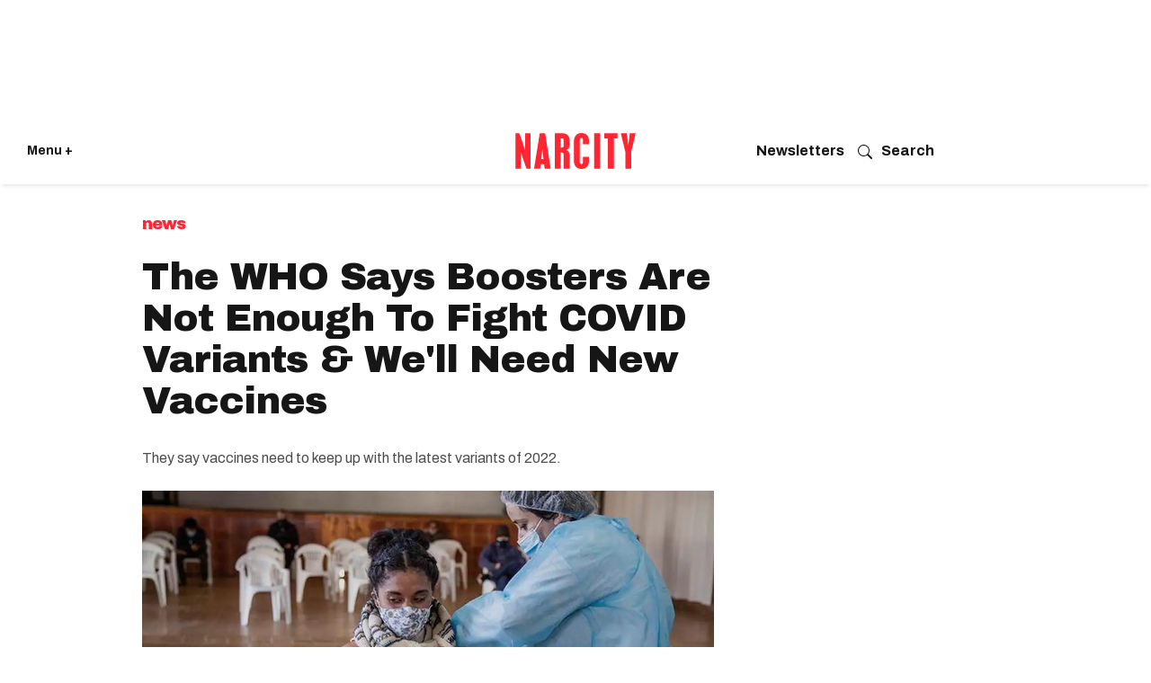

--- FILE ---
content_type: text/html; charset=utf-8
request_url: https://www.narcity.com/the-who-says-boosters-are-not-enough-to-fight-covid-variants-well-need-new-vaccines
body_size: 48381
content:
<!DOCTYPE html><html lang="en"><head prefix="og: https://ogp.me/ns# article: https://ogp.me/ns/article#"><script type="application/ld+json">{"@context":"https://schema.org","@type":"BreadcrumbList","itemListElement":[{"@type":"ListItem","item":{"@id":"https://www.narcity.com","name":"Global"},"position":1},{"@type":"ListItem","item":{"@id":"https://www.narcity.com/news","name":"News"},"position":2},{"@type":"ListItem","item":{"@id":"https://www.narcity.com/tag/covid-19-vaccine","name":"Covid-19 Vaccine"},"position":3},{"@type":"ListItem","item":{"@id":"https://www.narcity.com/the-who-says-boosters-are-not-enough-to-fight-covid-variants-well-need-new-vaccines","@type":"WebPage","name":"The WHO Says Boosters Are Not Enough To Fight COVID Variants &amp; We&#39;ll Need New Vaccines"},"position":3}]}</script><script type="application/ld+json">{"@context":"https://schema.org","@type":"NewsArticle","articleBody":"The World Health Organization is warning that to combat emerging variants, getting multiple COVID-19 booster doses of existing vaccines may not be enough.Instead, we need to develop new vaccines that are designed to fight new variants and be more effective at reducing transmission, according to a statement from the WHO&#39;s Technical Advisory Group on COVID-19 Vaccine Composition (TAG-CO-VAC) on Tuesday.&#39;A vaccination strategy based on repeated booster doses of the original vaccine composition is unlikely to be appropriate or sustainable,&#39; the group said.In other words, repeatedly using the same boosters against different variants probably won&#39;t work forever.They argued that although some countries are already recommending multiple booster shots, the more immediate global priority is to get everyone vaccinated with their first round of doses.This point about vaccine inequality is one that WHO officials have been hammering at for weeks.Dr. Tedros Adhanom Ghebreyesus, head of the WHO, has said that we should aim to get 70% of the world&#39;s population fully vaccinated by the middle of this year. That&#39;s the hump we need to get over to end the pandemic, according to Dr. Tedros.Current estimates suggest we are at around the 50% mark globally.[instagram https://www.instagram.com/p/CYbL8RxKXmd/ expand=1]Vaccine makers have already said they&#39;re working on new versions of their vaccine targeted at the Omicron variant, although they haven&#39;t been released yet. The TAG-CO-VAC also put together a wish list for a new vaccine.They said that while our current available vaccines have been effective in reducing severe disease and death, the next round of vaccines should additionally be more effective at preventing infection and transmission. They also want vaccines that are based on today&#39;s variants, and they want protection to last longer.They add that a &#39;pan&#39; COVID vaccine would be ideal because it would be a &#39;more sustainable long-term option that would effectively be variant-proof.&#39;They didn&#39;t say how exactly the wish list can be fulfilled, but they did mention that the WHO is &#39;committed to facilitating&#39; collaboration and the sharing of information between its teams, vaccine manufacturers and regulatory authorities.[shortcode-Canada-Vaccine][shortcode-Cover-illustrative-only]","articleSection":"News ","author":{"@context":"https://schema.org","@type":"Person","description":"Sameen Chaudhry (she/her) was a Toronto-based Staff Writer for Narcity&#39;s Global Desk. She has a Bachelor of Arts and Science from the University of Toronto, where she majored in political science and philosophy. Before joining Narcity, she wrote for 6ixBuzzTV, covering topics like Toronto&#39;s music scene, local real estate stories, and breaking news.","identifier":"24793680","image":{"@type":"ImageObject","height":210,"url":"https://www.narcity.com/media-library/eyJhbGciOiJIUzI1NiIsInR5cCI6IkpXVCJ9.eyJpbWFnZSI6Imh0dHBzOi8vYXNzZXRzLnJibC5tcy8zMzU4NDY1NS9vcmlnaW4ucG5nIiwiZXhwaXJlc19hdCI6MTc2ODk2NDA4MX0.dSRBcEaNHlY7-kjkst9e_k94qZhCWV9llDFd7nzpm6M/image.png?width=210","width":210},"jobTitle":"Global Staff Writer","name":"Sameen Chaudhry","sameAs":["","https://www.linkedin.com/in/sameen-liaqat-342a71191/","","https://www.narcity.com/author/sameenchaudhry/"],"url":"https://www.narcity.com/author/sameenchaudhry/","worksFor":{"@type":"NewsMediaOrganization","correctionsPolicy":"https://www.narcity.com/editorial-standards","ethicsPolicy":"https://www.narcity.com/editorial-standards","logo":{"@type":"ImageObject","height":289,"url":"https://assets.rbl.ms/30059856/origin.png","width":500},"masthead":"https://www.narcity.com/masthead","missionCoveragePrioritiesPolicy":"https://www.narcity.com/our-mission","name":"Narcity Media","ownershipFundingInfo":"https://www.narcitymedia.com/about","parentOrganization":{"@type":"Organization","logo":{"@type":"ImageObject","height":289,"url":"https://assets.rbl.ms/30059856/origin.png","width":500},"name":"Narcity Media"},"publishingPrinciples":"https://www.narcity.com/editorial-standards","verificationFactCheckingPolicy":"https://www.narcity.com/editorial-standards"}},"dateCreated":"2022-01-12T21:05:47Z","dateModified":"2022-01-12T22:34:11Z","datePublished":"2022-01-12T21:05:47Z","description":"The World Health Organization is warning that to combat emerging variants, getting multiple COVID-19 booster doses of existing vaccines may not be enough. Instead, we need to develop new vaccines that are designed to fight new variants and be more effective at reducing transmission.","headline":"The WHO Says Boosters Are Not Enough To Fight COVID Variants &amp; We&#39;ll Need New Vaccines","identifier":"2656396521","image":[{"@type":"ImageObject","height":1200,"url":"https://www.narcity.com/media-library/the-who-says-boosters-are-not-enough-to-fight-covid-variants-we-ll-need-new-vaccines.jpg?id=28803318&amp;width=1200&amp;height=1200&amp;coordinates=81%2C0%2C133%2C0","width":1200},{"@type":"ImageObject","height":1500,"url":"https://www.narcity.com/media-library/the-who-says-boosters-are-not-enough-to-fight-covid-variants-we-ll-need-new-vaccines.jpg?id=28803318&amp;width=2000&amp;height=1500&amp;coordinates=9%2C0%2C61%2C0","width":2000},{"@type":"ImageObject","height":700,"url":"https://www.narcity.com/media-library/the-who-says-boosters-are-not-enough-to-fight-covid-variants-we-ll-need-new-vaccines.jpg?id=28803318&amp;width=1245&amp;height=700&amp;coordinates=0%2C28%2C0%2C39","width":1245},{"@type":"ImageObject","height":750,"url":"https://www.narcity.com/media-library/the-who-says-boosters-are-not-enough-to-fight-covid-variants-we-ll-need-new-vaccines.jpg?id=28803318&amp;width=1000&amp;height=750&amp;coordinates=9%2C0%2C61%2C0","width":1000},{"@type":"ImageObject","height":600,"url":"https://www.narcity.com/media-library/the-who-says-boosters-are-not-enough-to-fight-covid-variants-we-ll-need-new-vaccines.jpg?id=28803318&amp;width=600&amp;height=600&amp;coordinates=81%2C0%2C133%2C0","width":600}],"keywords":"world health organization,covid 19,covid-19 vaccine,booster doses","mainEntityOfPage":{"@id":"https://www.narcity.com/the-who-says-boosters-are-not-enough-to-fight-covid-variants-well-need-new-vaccines","@type":"WebPage","name":"The WHO Says Boosters Are Not Enough To Fight COVID Variants &amp; We&#39;ll Need New Vaccines"},"name":"The WHO Says Boosters Are Not Enough To Fight COVID Variants &amp; We&#39;ll Need New Vaccines","publisher":{"@type":"Organization","foundingDate":"2013","legalName":"Narcity","logo":{"@type":"ImageObject","height":540,"url":"https://assets.rbl.ms/26421222/origin.png","width":1000},"name":"Narcity","url":"https://www.narcity.com"},"thumbnailUrl":"https://www.narcity.com/media-library/the-who-says-boosters-are-not-enough-to-fight-covid-variants-we-ll-need-new-vaccines.jpg?id=28803318&amp;width=1245&amp;height=700&amp;coordinates=0%2C28%2C0%2C39","url":"https://www.narcity.com/the-who-says-boosters-are-not-enough-to-fight-covid-variants-well-need-new-vaccines","wordCount":347}</script><script type="application/ld+json"></script><style>article, aside, details, figcaption, figure, footer, header, hgroup, nav, section{display:block;}html{-webkit-text-size-adjust:100%;-ms-text-size-adjust:100%;}body{margin:0;font-size:1em;line-height:1.4;}body, button, input, select, textarea{;}::-moz-selection{background:#145a7c;color:#fff;text-shadow:none;}::selection{background:#145a7c;color:#fff;text-shadow:none;}:focus{outline:5px auto #2684b1;}a:hover, a:active{outline:0;}blockquote{margin:1em 40px;}q:before, q:after{content:"";content:none;}ul, ol{margin:1em 0;padding:0 0 0 40px;}nav ul, nav ol{list-style:none;list-style-image:none;margin:0;padding:0;}img{border:0;-ms-interpolation-mode:bicubic;vertical-align:middle;}svg:not(:root){overflow:hidden;}form{margin:0;}button, input{line-height:normal;}button, input[type="button"], input[type="reset"], input[type="submit"]{cursor:pointer;-webkit-appearance:button;}input[type="search"]::-webkit-search-decoration{-webkit-appearance:none;}button::-moz-focus-inner, input::-moz-focus-inner{border:0;padding:0;}input:invalid, textarea:invalid{background-color:#fccfcc;}.hidden{visibility:hidden;display:none !important;}.visuallyhidden.focusable:active, .visuallyhidden.focusable:focus{clip:auto;height:auto;margin:0;overflow:visible;position:static;width:auto;}.clearfix:before, .clearfix:after{content:"";display:table;}.clearfix:after{clear:both;}.clearfix{zoom:1;}html{font-size:11.25px;font-family:Archivo, sans-serif;line-height:1.66;color:#161616;font-weight:normal;}body, button, input, select, textarea{font-family:Archivo, sans-serif;color:#161616;}.col, body{font-size:1.6rem;line-height:1.66;}a{color:#ad1822;text-decoration:none;}a:hover{color:#c40b17;text-decoration:none;}.with-primary-color:hover{color:#c40b17;}.js-tab, .js-keep-reading, .js-toggle{cursor:pointer;}button:focus, input[type="text"], input[type="email"]{outline:0;}audio, canvas, iframe, img, svg, video{vertical-align:middle;max-width:100%;}.main{background-color:#fff;position:relative;overflow:hidden;}.cover-all{position:absolute;width:100%;height:100%;}.fa{font-family:FontAwesome, fontawesome-mini !important;}.fa-googleplus:before{content:"";}.post-partial, .overflow-visible{overflow:visible !important;}.js-scroll-trigger{display:block;width:100%;}.color-inherit:hover, .color-inherit{color:inherit;}.h1, .h2{margin:0;padding:0;font-size:1em;font-weight:normal;}.lazyload-placeholder{display:none;position:absolute;text-align:center;background:#0000001a;top:0;bottom:0;left:0;right:0;}.runner-spinner{position:absolute;top:0;bottom:0;left:0;right:0;margin:auto;width:50px;}.runner-spinner:before{content:"";display:block;padding-top:100%;}.content{margin-left:auto;margin-right:auto;max-width:1100px;}.sm-mt-0:not(:empty):before, .sm-mt-1:not(:empty):before, .sm-mt-2:not(:empty):before, .sm-mb-0:not(:empty):after, .sm-mb-1:not(:empty):after, .sm-mb-2:not(:empty):after, .md-mt-0:not(:empty):before, .md-mt-1:not(:empty):before, .md-mt-2:not(:empty):before, .md-mb-0:not(:empty):after, .md-mb-1:not(:empty):after, .md-mb-2:not(:empty):after, .lg-mt-0:not(:empty):before, .lg-mt-1:not(:empty):before, .lg-mt-2:not(:empty):before, .lg-mb-0:not(:empty):after, .lg-mb-1:not(:empty):after, .lg-mb-2:not(:empty):after{content:"";display:block;overflow:hidden;}.sm-mt-0:not(:empty):before{margin-bottom:0;}.sm-mt-1:not(:empty):before{margin-bottom:-10px;}.sm-mt-1 > *{margin-top:10px;}.sm-mt-2:not(:empty):before{margin-bottom:-20px;}.sm-mb-0:not(:empty):after{margin-top:0;}.sm-mb-1:not(:empty):after{margin-top:-10px;}.sm-mb-1 > *{margin-bottom:10px;}.sm-mb-2:not(:empty):after{margin-top:-20px;}.sm-mb-2 > *{margin-bottom:20px;}@media (min-width: 768px){.md-mt-0:not(:empty):before{margin-bottom:0;}}@media (min-width: 768px){.md-mt-1:not(:empty):before{margin-bottom:-10px;}}@media (min-width: 768px){.md-mt-2:not(:empty):before{margin-bottom:-20px;}}@media (min-width: 768px){.md-mb-0:not(:empty):after{margin-top:0;}}@media (min-width: 768px){.md-mb-1:not(:empty):after{margin-top:-10px;}}@media (min-width: 768px){.md-mb-2:not(:empty):after{margin-top:-20px;}}@media (min-width: 1024px){.lg-mt-0:not(:empty):before{margin-bottom:0;}}@media (min-width: 1024px){.lg-mt-1:not(:empty):before{margin-bottom:-10px;}}@media (min-width: 1024px){.lg-mt-2:not(:empty):before{margin-bottom:-20px;}}@media (min-width: 1024px){.lg-mb-0:not(:empty):after{margin-top:0;}}@media (min-width: 1024px){.lg-mb-1:not(:empty):after{margin-top:-10px;}}@media (min-width: 1024px){.lg-mb-2:not(:empty):after{margin-top:-20px;}}.sm-cp-2{padding:20px;}.mb-2 > *{margin-bottom:20px;}.mb-2 > :last-child{margin-bottom:0;}.v-sep > *{margin-bottom:20px;}@media (min-width: 768px){.v-sep > *{margin-bottom:40px;}}.v-sep > :last-child{margin-bottom:0;}@media only screen and (min-width: 768px){.hide-tablet-and-desktop{display:none !important;}}.row.px10{margin-left:-10px;margin-right:-10px;}.row.px10 > .col{padding-left:10px;padding-right:10px;}.row.px20{margin-left:-20px;margin-right:-20px;}.row.px20 > .col{padding-left:20px;padding-right:20px;}.row{margin-left:auto;margin-right:auto;overflow:hidden;}.row:after{content:"";display:table;clear:both;}.row:not(:empty){margin-bottom:-20px;}.col{margin-bottom:20px;}@media (min-width: 768px){.col{margin-bottom:40px;}}@media (min-width: 768px){.row:not(:empty){margin-bottom:-40px;}}.row .col{float:left;box-sizing:border-box;}.row .col.s12{width:100%;}@media only screen and (min-width: 768px){.row .col.m12{width:100%;}}@media only screen and (min-width: 1024px){.row .col.l3{width:25%;}}@media only screen and (min-width: 1024px){.row .col.l6{width:50%;}}@media only screen and (min-width: 1024px){.row .col.l8{width:66.6667%;}}@media only screen and (min-width: 1024px){.row .col.l12{width:100%;}}.widget{position:relative;box-sizing:border-box;}.widget:hover .widget__headline a{;}.widget__headline{font-family:Arial, sans-serif;color:#161616;cursor:pointer;}.widget__headline-text{font-family:inherit;color:inherit;word-break:break-word;}.image, .widget__image{background-position:center;background-repeat:no-repeat;background-size:cover;display:block;z-index:0;}.widget__product-buy-btn:hover{color:#fff;}.rebellt-item.parallax.has-description:before, .rebellt-item.parallax.has-description:after{content:"";display:block;padding-bottom:100%;}.rebellt-item.parallax.has-description.is--mobile:before, .rebellt-item.parallax.has-description.is--mobile:after{padding-bottom:90vh;}.rebellt-ecommerce--btn:hover{color:#fff;}.rebelbar.skin-simple .rebelbar__menu-toggle:hover{color:#c40b17;}.rebelbar.skin-simple .rebelbar__section-link:hover{color:#c40b17;}.menu-global{display:none;width:100%;position:fixed;z-index:3;color:#fff;background-color:#1a1a1a;height:100%;font-size:1.8rem;overflow-y:auto;overflow-x:hidden;line-height:1.6em;}@media (min-width: 768px){.menu-global{display:block;max-width:320px;top:0;-webkit-transform:translate(-320px);transform:translate(-320px);transform:translate3d(-320px, 0, 0);}}@media (min-width: 768px){.menu-global, .all-content-wrapper{transition:transform .2s cubic-bezier(.2, .3, .25, .9);}}.menu-overlay{position:fixed;top:-100%;left:0;height:0;width:100%;cursor:pointer;visibility:hidden;opacity:0;transition:opacity .2s;}.rm-embed-container.rm-embed-tiktok blockquote > section:before{content:"";display:block;width:100%;height:300px;border-radius:8px;}.logo__image, .image-element__img, .rm-lazyloadable-image{max-width:100%;height:auto;}.sharebar a:hover{text-decoration:none;color:#fff;}.sharebar.with-first-button-caption:not(.enable-panel) .share:first-child:after{content:"Share";padding-left:5px;vertical-align:middle;}.share-media-panel-pinit_share:hover{opacity:.9;}@media (min-width: 768px){.sharebar.with-first-button-caption:not(.enable-panel) .share:first-child:after{content:"Share this story";padding-left:10px;vertical-align:middle;text-transform:uppercase;}}.action-btn:hover{color:#c40b17;border:2px solid #c40b17;border-color:#c40b17;}.search-form__text-input:focus, .search-form__submit:focus{border:0;-webkit-box-shadow:none;-moz-box-shadow:none;box-shadow:none;outline:0;}.social-links__link:hover{color:#fff;}.article-body a{word-wrap:break-word;}.tags{color:#ad1822;}.tags__item{display:inline-block;}.tags .tags__item{line-height:1;}@media (min-width: 768px){.tags{margin:0 -10px;}}@media (min-width: 768px){.tags__item{margin:10px;}}.subscription-widget .social-links__link:hover{color:#c40b17;border-color:#c40b17;background:none;}.newsletter-element__submit:hover{opacity:.9;}.runner-authors-list{margin-top:0;margin-bottom:0;padding-left:0;list-style-type:none;}.runner-authors-author-wrapper{display:flex;flex-direction:row;flex-wrap:nowrap;justify-content:flex-start;align-items:stretch;align-content:stretch;}.runner-authors-avatar-thumb{display:inline-block;border-radius:100%;width:55px;height:55px;background-repeat:no-repeat;background-position:center;background-size:cover;overflow:hidden;}.runner-author-name-container{padding:0 6px;}.social-tab-i .share-fb:after, .social-tab-i .share-tw:after{content:none;}.social-tab-i .icons-share.fb:before{content:"";}.social-tab-i .icons-share.tw:before{content:"";}.social-tab-i .icons-share.pt:before{content:"";}.social-tab-i .icons-share.tl:before{content:"";}.social-tab-i .icons-share.em:before{content:"";}.social-tab-i .icons-share.sprite-shares-close:before{content:"";}.social-tab-i .icons-share.sprite-shares-share:before{content:"";}@media only screen and (min-width: 769px){.share-tab-img:hover .social-tab-i{display:block;}}.posts-custom .posts-wrapper:after{content:"";display:block;margin-bottom:-20px;}.posts-custom .widget{margin-bottom:20px;width:100%;}.posts-custom .widget__headline, .posts-custom .social-date{display:block;}.posts-custom .social-date{color:#a4a2a0;font-size:1.4rem;}.posts-custom[data-attr-layout_headline] .widget{vertical-align:top;}.posts-custom[data-attr-layout_headline="top"] .widget{vertical-align:bottom;}.posts-custom .posts-wrapper{margin-left:0;margin-right:0;font-size:0;line-height:0;}.posts-custom .widget{display:inline-block;}.posts-custom article{margin:0;box-sizing:border-box;font-size:1.6rem;line-height:1.66;}.posts-custom .widget__headline{font-size:1em;font-weight:700;word-wrap:break-word;}.posts-custom .widget__head{position:relative;}.posts-custom .widget__head .widget__body{position:absolute;padding:5%;bottom:0;left:0;box-sizing:border-box;width:100%;background:#0006;background:linear-gradient(#0000 5%, #00000080);}.posts-custom .widget__subheadline *{display:inline;}.posts-custom .main-author__avatar, .posts-custom .social-author__avatar{float:left;border-radius:50%;margin-right:8px;height:30px;width:30px;min-width:30px;overflow:hidden;position:relative;}.posts-custom .main-author__name, .posts-custom .social-author__name{color:#1f1f1f;font-size:1.4rem;font-weight:700;line-height:1.66;display:inline;overflow:hidden;text-overflow:ellipsis;white-space:nowrap;position:relative;}.posts-custom .main-author__name:hover, .posts-custom .social-author__name:hover, .posts-custom .main-author__social-name:hover, .posts-custom .social-author__social-name:hover{color:#c40b17;}.posts-custom[data-attr-layout_carousel] .posts-wrapper:after{margin-bottom:0 !important;}.posts-custom .slick-arrow:before{position:absolute;left:0;right:0;width:13px;bottom:0;top:0;margin:auto;height:16px;}.posts-custom .slick-arrow:hover{opacity:1;}.posts-custom .slick-dots .slick-active button, .posts-custom .slick-dots button:hover{background:#c40b17;}.posts-custom{;}.posts-custom blockquote{border-left:5px solid #ad1822;border-left-color:#ad1822;color:#656565;padding:0 0 0 25px;margin:1em 0 1em 25px;}.posts-custom a{word-wrap:break-word;}.posts-custom .widget__shares{margin-left:-10px;margin-right:-10px;font-size:0;}.posts-custom .widget__shares .share{display:inline-block;padding:5px;line-height:0;width:25px;height:25px;border-radius:50%;margin:0 10px;font-size:1.5rem;text-align:center;position:relative;vertical-align:middle;color:#fff;}.posts-custom .widget__shares .share:hover{color:#fff;}.posts-custom .widget__shares i{position:absolute;top:0;left:0;right:0;bottom:0;margin:auto;height:1em;}.infinite-scroll-wrapper:not(.rm-loading){width:1px;height:1px;}.widget__shares button.share, .social-tab-buttons button.share{box-sizing:content-box;}.post-splash-custom .widget__shares .share:hover{color:#fff;}.post-authors__fb-like[fb-xfbml-state="rendered"]:before{content:"Like us on Facebook";line-height:20px;display:inline-block;vertical-align:middle;margin-right:15px;}.post-pager__btn:hover{background:#c40b17;color:#fff;}.post-pager__btn:hover .fa{padding:0 5px;}.widget__head .rm-lazyloadable-image{width:100%;}.crop-16x9{padding-bottom:56.25%;}.share-plus:hover{background-color:#aaa;}.share-facebook:hover, .share-fb:hover{background-color:#318bff;}.share-twitter, .share-tw{background-color:#50abf1;}.share-twitter:hover, .share-tw:hover{background-color:#00a8e5;}.share-apple:hover{background-color:#333;}.share-linkedin{;}.share-linkedin:hover{background:#006da8;}.share-pinterest:hover{background:#bb2020;}.share-googleplus:hover{background-color:#c73c26;}.share-reddit{background-color:#ff4300;}.share-email{background-color:#5e7286;}.share-email:hover{background:#48596b;}.share-tumblr:hover{background-color:#243c53;}.share-sms:hover{background-color:#fd7e14;}.share-instagram:hover{background-color:#4b88b9;}.share-youtube:hover{background-color:#ea2524;}.share-linkedin{background-color:#0077b5;}.share-linkedin:hover{background-color:#005d8e;}.share-slack:hover{background-color:#0077b5;}.share-openid:hover{background-color:#e6881c;}.share-copy-link{background-color:#159397;}html{-webkit-font-smoothing:antialiased;}:root{--dark:#161616;--primary-font:"Archivo", sans-serif;--action-color:#ff2634;--action-color-hover:#dc2935;--secondary-color:#595959;--section-text:#4d4d4d;--subheadline-text:#4d4d4d;--photo-caption_credit:#595959;--author-date:#595959;--body-text:#4d4d4d;--white:#fff;--milla-blue:#0057ff;--light-grey:#f4f2ee;--light-blue:#237bcc17;--light-blue-hover:#d8e2ea;--light-pink:#cc232317;--light-green:lightgreen;--button-color:#0057ff;}.main header{margin:0;}.posts-custom{font-family:Archivo, sans-serif;}.social-date__text, .social-date-modified__text{text-transform:capitalize;}.widget:hover .widget__headline a{color:#000;}.container{padding:0 20px;box-sizing:border-box;}.action-btn:hover, .action-btn{background:#ad1822;color:#fff;border:0;}.action-btn:hover{background:#dc2935;}.content{width:100%;}.container{max-width:none;margin:0 auto;}.main, .row{overflow:unset;max-width:100%;}.row .px10, .row .px20{margin:0;padding:0;}.row.px10 > .col, .row.px20 > .col{padding:0;margin:0;}.iconWrap .hamburger--close svg path{fill:#fff;}@media screen and (min-width: 768px){.container{max-width:1024px;margin:20px auto;}}.posts-custom .slick-arrow:hover{background:#161616e6;}.widget__headline.h1 a, .article-body .widget__headline{pointer-events:none;cursor:default;}.widget{overflow:hidden;}.rebelbar{background-color:var(--white);width:100%;box-shadow:0 0 5px #0000001a;}.rebelbar .container{padding:0 15px;display:flex;height:75px;align-items:center;}.topbar-logo_positioning{width:50%;align-items:center;flex-direction:column;display:flex;}.topbar-logo_positioning svg{width:90px;height:26px;color:#ff2634;}.iconWrap{display:flex;flex:1;align-items:center;position:relative;justify-content:flex-start;font-size:14px;gap:10px;}.iconWrap svg{width:25px;height:25px;}.iconWrap svg path{fill:var(--dark);}.iconWrap a{color:var(--dark);font-weight:bold;}.login_menu{flex:1;justify-content:flex-end;align-items:center;display:flex;}.login_menu a{color:var(--dark);font-weight:bold;font-size:.9em;}.concierge-link svg{padding-right:10px;flex:2;align-items:center;}@media screen and (min-width: 768px){header{padding:10px 0 0;background-color:var(--white);}}@media screen and (min-width: 768px){.rebelbar .container{margin:0 auto;max-width:none;padding:0 30px;}}@media screen and (min-width: 768px){.rebelbar{margin-bottom:30px;box-shadow:0 4px 5px -2px #0000001a;}}@media screen and (min-width: 768px){.topbar-hamburger__menu{width:auto;}}@media screen and (min-width: 768px){.topbar-logo_positioning svg{width:160px;height:40px;}}@media screen and (min-width: 768px){.login_menu{display:flex;justify-content:end;align-items:center;gap:10px;}}@media screen and (min-width: 768px){.login_menu svg{width:16px;height:16px;}}@media screen and (min-width: 768px){.login_menu svg path{fill:var(--dark);}}@media screen and (min-width: 768px){.topbar-logo_positioning{width:33%;}}.sublist{display:none;}.topbar__hamburger{cursor:pointer;}.hamburger-wrapper{position:fixed;width:375px;background:#161616;box-sizing:border-box;top:0;left:0;bottom:0;display:none;z-index:99;-webkit-transform:translate(0);-ms-transform:translate(0);transform:translate(0);transform:translate3d(0, 0, 0);transition:transform .2s cubic-bezier(.2, .3, .25, .9);}.hamburger-wrapper__overlay{position:fixed;width:100%;height:100%;background:#fff9;left:0;top:0;display:none;z-index:2;}.hamburger-wrapper .row{margin:0 0 10px;}.hamburger-wrapper a{color:#fff;}.lang{display:inline-block;width:calc(100% - 25px);padding:0;margin:0;}.lang li{display:inline-block;margin-right:10px;}.lang a{font-family:Archivo, sans-serif;font-style:normal;color:#ccc;font-size:13px;line-height:18px;}.row.flex{display:flex;align-items:start;}.hamburger--close{width:24px;cursor:pointer;}.search{position:relative;}.search input[type="text"]{width:100%;height:40px;border:0;border-radius:4px;font-family:Archivo, sans-serif;font-size:15px;padding-left:42px;box-sizing:border-box;}.search button[type="submit"]{position:absolute;padding:0;background:none;border:0;left:10px;top:10px;}.hamburger__title{font-family:Archivo, sans-serif;font-style:normal;font-weight:normal;font-size:16px;line-height:19px;color:#ccc;margin:16px 0;}.hamburger__list{padding:0;margin:0;list-style:none;}.hamburger__list li{width:49%;display:inline-block;font-size:16px;margin-bottom:20px;}.hamburger__list a{text-decoration:underline;}.hamburger__list a:hover{text-decoration:none;}.btn-see-more:hover{background:#dc2935;}.divider{height:1px;background:#4a4a4a;margin:-10px 0 60px;}.hamburger__list.additional li{font-size:14px;width:100%;margin-bottom:10px;}.hamburger__list.additional li a{text-decoration:none;}.hamburger-wrapper{padding:0 20px 100px;overflow:scroll;height:95vh;}.link-see-more{font-family:Archivo, sans-serif;font-style:normal;font-weight:500;font-size:12px;line-height:140%;text-transform:uppercase;max-width:93px;background:#151515;margin:20px auto -32px;display:block;position:relative;padding:0 10px;text-align:center;}.hamburger__list-topics-wrapper .link-see-more{min-width:130px;margin:0 auto;}.hamburger__list-cities-wrapper .link-see-more{min-width:130px;margin:0 auto;}.sticky-nav{position:sticky;top:0;background:#000;background:#151515;padding-top:18px;padding-bottom:20px;z-index:999;}a.newsletter-menu{font-size:18px;padding:10px 0;display:block;color:#fff;}a.newsletter-menu svg{margin-right:10px;width:20px;height:20px;}a.newsletter-menu svg path{fill:#fff;}@media screen and (min-width: 768px){.hamburger-wrapper{padding:0 20px 50px;overflow:scroll;height:100vh;}}.main-column{padding:0;}.main-column .widget__subheadline{margin:10px 0 0;padding-bottom:10px;line-height:1;}.main-column .widget__subheadline-text{font-family:Archivo, sans-serif;font-weight:normal;font-size:16px;line-height:1.4;color:#4d4d4d;}.main-column .widget__body .photo-caption, .main-column .widget__body .photo-caption a, .main-column .widget__body .photo-credit a, .main-column .widget__body .photo-credit{text-align:left;font-family:Archivo, sans-serif;font-weight:normal;line-height:1.4em;color:#595959;margin:0;}.main-column .social-date-modified, .main-column .social-date__text, .main-column .social-author__name, .main-column .social-date-modified__text{font-family:Archivo, sans-serif;font-style:normal;font-weight:normal;font-size:12px;line-height:1.4;color:var(--secondary-color);display:inline-block;vertical-align:top;margin:0;}.main-column .social-author__name{color:#121212;}.main-column .social-date, .main-column .social-date-modified{display:block;margin-top:0;}.main-column .social-date-modified:before{content:" Updated  ";display:inline;margin-top:0;font-weight:bold;}.main-column .social-date__text:before{content:" Published  ";display:inline;margin-top:0;}.main-column .widget__shares .share-fb .fa, .main-column .widget__shares .share-tw .fa{display:none;}.main-column .widget__shares a, .main-column .widget__shares .share{padding:0;width:24px;height:24px;}.widget__shares .share{border:none;}.main-column .widget__shares .share{width:24px;height:24px;margin:0 5px;}.main-column .share-tw{background-image:url("https://assets.rbl.ms/25880941/origin.png");background-size:90%;background-color:#0000;background-repeat:no-repeat;background-position:center;}.main-column .body p, .main-column .body ul, .main-column .body ol{font-family:Archivo, sans-serif;color:#0a0a0a;font-size:20px;line-height:30px;margin-block-end:2em;}.main-column .body ul, .main-column .body ol{display:flex;flex-direction:column;gap:8px;}.main-column .body p:empty{display:none;}.main-column .body a, .main-column .body strong{font-family:Archivo, sans-serif;color:#161616;text-decoration:none;font-size:20px;line-height:30px;}.main-column .body a{border-bottom:1px solid #bbb;}.main-column .body a:hover{border-bottom:none;}.main-column .posts-custom .widget__head{margin:-5px 10px 0;padding:0;min-height:350px;}.main-column .posts-custom .widget__head img{border-radius:4px;}.main-column .posts-custom .widget__head picture{position:relative;margin-bottom:-50px;display:block;height:auto;}.main-column .posts-custom .widget__head .rm-lazyloadable-image{width:100%;border-radius:0;}.main-column .posts-custom .widget__head .widget__body{position:relative;padding:0;background:none;}.main-column .around-the-web{padding:0 20px 20px;}.main-column .around-the-web .around-the-web__list{margin:0;list-style:none;}.main-column .from-your-site__headline, .main-column .around-the-web__headline{font-family:Archivo, sans-serif;font-style:normal;font-size:18px;line-height:1.4em;color:#161616;font-weight:700;text-transform:none;padding-top:20px;visibility:hidden;}.main-column .from-your-site__item a, .main-column .around-the-web__item a{font-family:Archivo, sans-serif;font-style:normal;font-weight:400;font-size:14px;line-height:1.5em;border:0;color:#161616;}.article-body .widget__shares{padding:20px 0;margin:0;}.article-body .widget__shares:before{content:"Share";font-family:Archivo, sans-serif;font-weight:bold;font-size:18px;line-height:1.4em;vertical-align:middle;margin-right:15px;color:var(--dark);}.main-column .widget__body{position:relative;margin:0 10px;background-color:var(--white);border-radius:6px;}.main-column .widget__body:before{margin-bottom:0;}.body{counter-reset:item;}.custom-field-show-numbers-on-particles-btest ~ .body .rebellt-item h2:before{content:counter(item);font-weight:bold;font-size:26px;text-align:center;width:40px;height:40px;line-height:40px;background:var(--light-pink);color:var(--dark);margin-right:2px;display:inline-block;border-radius:50%;}.custom-field-show-numbers-on-particles ~ .body .rebellt-item h2:before{counter-increment:item 1;content:counter(item);font-weight:bold;font-size:26px;text-align:center;width:40px;height:40px;line-height:40px;background:var(--light-pink);color:var(--dark);margin-right:2px;display:inline-block;border-radius:50%;}body .social-author:before{display:none;}body .social-author{line-height:normal;font-size:14px;padding:5px;position:relative;border-radius:16px;grid-template-columns:48px 1fr;grid-gap:10px;display:grid;}body .widget__body .photo-credit{border-bottom:none;}body .social-author .social-author__avatar{height:48px;width:48px;min-width:48px;min-height:48px;}body .social-author .social-author__avatar:first-child{margin:0;margin-right:20px;}body .social-author .social-author__name{font-weight:bold;font-size:16px;display:block;}body .social-author .social-author__name:last-child:after{content:"";}.main-column .social-author:after{display:none;}.custom-field-JobFunction{display:block;font-size:14px;font-family:Archivo, sans-serif;color:#595959;margin-left:63px;padding-top:10px;width:200px;margin-top:-45px;margin-bottom:20px;}.main-column .widget__body .photo-caption, .main-column .widget__body .photo-credit{text-align:left;}.main-column .widget__body .photo-caption, .main-column .widget__body .photo-caption a, .main-column .widget__body .photo-credit a, .main-column .widget__body .photo-credit{font-size:12px;}.posts-custom ul, .posts-custom ol{color:#222;font-family:Archivo, sans-serif !important;}.rm-shortcode{margin-block-end:2em;}.brandsnippet-article{margin-top:50px;position:relative;align-items:center;}.posts-custom .widget__headline{margin-top:10px;margin-bottom:20px;clear:left;}.four-in-a-row .widget__headline-text{font-family:Archivo, sans-serif;font-style:normal;font-weight:700;font-size:18px;line-height:1.3;margin-top:20px;display:block;}.four-in-a-row .widget__subheadline-text{font-family:Archivo, sans-serif;font-style:normal;font-weight:normal;font-size:16px;line-height:1.3;color:var(--light-grey);display:block;}.four-in-a-row .widget__subheadline-text, .four-in-a-row .social-date, .scrolled-articles .social-date, .custom-field-sponsored-type{font-family:Archivo, sans-serif;font-weight:normal;font-size:14px;margin-block-start:0;margin-block-end:0;line-height:1.4em;color:var(--secondary-color);}.posts-custom blockquote{line-break:normal;}[date-tooltip]:after{content:attr(date-tooltip);display:none;}[date-tooltip]:hover:after{display:block;position:absolute;z-index:7;background-color:#fff;padding:5px;border-radius:6px;border:1px solid #d9d9d9;font-size:12px;}.from-your-site__headline{font-weight:bold;cursor:pointer;display:flex;align-items:center;position:relative;}.from-your-site__headline:before{margin-right:5px;position:absolute;left:0;content:"Related Articles" !important;}.french-content .from-your-site__headline:before{content:"Articles reliés" !important;}.tags{display:flex;flex-wrap:wrap;max-height:50px;margin:10px;overflow:hidden;transition:max-height .5s;}.tags__item{margin:5px;padding:5px 10px;border-radius:3px;text-decoration:none;color:var(--dark);transition:background-color .3s;}.tags__item:hover{background-color:var(--light-grey);}.tags__button:hover{background-color:var(--secondary-color);}.feed{max-width:720px;margin:0 auto;}.feed .posts-custom .widget{margin:0 0 60px;}.feed article .widget__headline{margin-top:0;display:block;font-size:unset;width:auto;font-weight:300;clear:none;margin-bottom:0;}.feed article .widget__body{padding-bottom:0;margin:0 0 10px;display:flex;flex-direction:column;background-color:unset;}.feed article .widget__headline-text{font-size:20px;font-family:Archivo, Arial, sans-serif;letter-spacing:unset;font-weight:bold;line-height:1.3;}.feed .widget .widget__head .widget__image{border-radius:8px;}.feed .sm-mt-1:not(:empty):before{margin:0;}.feed .posts-custom .widget{margin-bottom:20px;display:block;border-bottom:1px solid var(--light-grey);padding-bottom:20px;}.main-column .widget__headline-text{font-family:Archivo Black, Arial Black, sans-serif;font-style:normal;font-weight:300;font-size:42px;letter-spacing:-1px;line-height:1.1em;color:var(--dark);word-break:break-word;display:block;}.post-tags-primary, .custom-field-selected-topic{margin:0;display:inline-flex;text-align:center;color:var(--action-color);padding-left:10px;width:45%;min-height:30px;font-weight:300;font-size:18px;letter-spacing:-1px;font-family:Archivo Black, Arial Black, sans-serif;text-transform:lowercase;}.main-column .widget__head .photo-caption, .main-column .widget__head .photo-credit{font-size:12px;display:block;width:fit-content;position:relative;background-color:#00000080;color:#fff;z-index:1;padding:5px 10px 0;}.main-column .widget__head .photo-caption a, .main-column .widget__head .photo-credit a{color:#fff;}.all-related-sections{display:none;}.playlist--item .playlist--link:hover{background-color:var(--light-grey);border-radius:2px;}.author-bottom-bio-row .row{display:flex;padding:20px 0;}.author-bottom-bio-row .row .col{width:auto;}.author-bottom-bio-row .row .runner-authors-author-wrapper{flex-direction:column;}.author-bottom-bio-row .row .runner-authors-author-wrapper .runner-author-name-container, .author-bottom-bio-row .row .runner-authors-author-wrapper .runner-authors-author-bio{padding:0;padding-left:20px;}.author-bottom-bio-row .row .runner-authors-author-wrapper .runner-author-name-container a.runner-authors-author-name{color:var(--dark);font-family:Archivo Black, Arial Black, sans-serif;font-weight:300;font-size:25px;letter-spacing:-1px;}.author-bottom-bio-row .row .runner-authors-author-wrapper .runner-author-about-text-container{font-size:16px;}.author-bottom-bio-row .row .runner-authors-author-wrapper .runner-author-about-text-container{display:-webkit-box;-webkit-line-clamp:6;-webkit-box-orient:vertical;overflow:hidden;text-overflow:ellipsis;height:180px;max-height:180px;word-wrap:break-word;}@media screen and (min-width: 767px){.main-column .social-date-modified, .main-column .social-date__text, .main-column .social-author__name, .main-column .social-date-modified__text{font-size:13px;}}@media screen and (min-width: 767px){.main-column .widget__body{padding:0 0 20px;}}@media screen and (min-width: 767px){.main-column .widget__body .photo-credit, .main-column .widget__body .photo-caption{float:none;text-align:left;margin:0;}}@media screen and (min-width: 767px){.main-column .body p{width:100%;overflow:hidden;}}@media screen and (min-width: 767px){.pressboard-col-8, body{font-family:Archivo, sans-serif;}}@media screen and (min-width: 767px){.posts-custom h1{margin-top:0;margin-bottom:0;padding:10px 0;}}@media screen and (min-width: 767px){.feed article .widget__body{flex-direction:column;padding-top:10px;}}.main-column .rebellt-ecommerce--buy a:hover{background:#dc2935;}#sSocial_Stream_Element_0_0_15_0_0_1.row-wrapper{margin-bottom:60px;}@media (min-width: 1024px){#sSocial_Stream_Element_0_0_15_0_0_1.row-wrapper{margin:0 auto;}}#sSocial_Stream_Element_0_0_15_0_0_1 > .row{margin-bottom:0;}#sSocial_Stream_Element_0_0_15_0_0_1 > .row > *{margin-bottom:0;}#sSocial_Stream_Element_0_0_15_0_0_1 > .row{margin-left:0;margin-right:0;}#sSocial_Stream_Element_0_0_15_0_0_1 > .row > .col{padding:0;}#s__CurrentArticle_0_0_29_0_0_0_0_2_2_1 .body{clear:both;}#s__CurrentArticle_0_0_29_0_0_0_0_2_2_1 .around-the-web__headline:before{visibility:visible;content:"Sources";}#s__CurrentArticle_0_0_29_0_0_0_0_2_2_1 .from-your-site__headline:before{content:"Related Articles";visibility:visible;}@media (min-width: 768px) and (max-width: 1023px){#sSocial_Stream_Element_0_0_15_0_0_1_1{display:none;}}#sSocial_Stream_Element_0_0_15_0_0_1_1:after{margin-top:-20px;}.row .sidebar.col{min-height:1000px;width:300px;float:right;margin-left:20px;display:block;}.newsletter-btn:hover{color:#fff;}.footer__logo{border-top:1px solid var(--light-grey);padding-top:30px;margin-top:30px;}.footer__links{margin:20px;}.footer__links ul{list-style-type:none;display:flex;column-gap:10px;flex-direction:row;padding:0;flex-wrap:wrap;}.footer__links ul li a{font-family:Archivo, sans-serif;font-size:13px;line-height:1.4;text-transform:capitalize;color:var(--black);}.footer__links ul li:not(:last-child):after{content:"|";color:var(--secondary-color);padding-left:10px;}.copyright{color:var(--black);font-size:12px;margin:20px;}.copyright a{color:var(--black);}.editions{color:var(--black);margin:20px;font-size:13px;}.editions a{color:var(--black);margin:0 8px;}.footer__content{max-width:760px;margin:auto;}</style><meta charset="utf-8"/><meta name="robots" content="max-image-preview:large"/><link rel="preload" imagesrcset="https://www.narcity.com/media-library/the-who-says-boosters-are-not-enough-to-fight-covid-variants-we-ll-need-new-vaccines.jpg?id=28803318&width=1245&height=700&quality=50&coordinates=0%2C28%2C0%2C39 3x, https://www.narcity.com/media-library/the-who-says-boosters-are-not-enough-to-fight-covid-variants-we-ll-need-new-vaccines.jpg?id=28803318&width=1245&height=700&quality=50&coordinates=0%2C28%2C0%2C39 2x, https://www.narcity.com/media-library/the-who-says-boosters-are-not-enough-to-fight-covid-variants-we-ll-need-new-vaccines.jpg?id=28803318&width=1245&height=700&quality=50&coordinates=0%2C28%2C0%2C39 1x" as="image" fetchpriority="high"/><link rel="canonical" href="https://www.narcity.com/the-who-says-boosters-are-not-enough-to-fight-covid-variants-well-need-new-vaccines"/><meta property="fb:app_id" content="1468563456738953"/><meta name="twitter:site" content="@"/><meta name="twitter:site:id" content=""/><meta property="og:type" content="article"/><meta property="og:url" content="https://www.narcity.com/the-who-says-boosters-are-not-enough-to-fight-covid-variants-well-need-new-vaccines"/><meta property="og:site_name" content="Narcity"/><meta property="og:image" content="https://www.narcity.com/media-library/the-who-says-boosters-are-not-enough-to-fight-covid-variants-we-ll-need-new-vaccines.jpg?id=28803318&width=1200&height=600&coordinates=0%2C0%2C0%2C107"/><meta property="og:image:width" content="1200"/><meta property="og:image:height" content="600"/><meta property="og:title" content="The WHO Says Boosters Are Not Enough To Fight COVID Variants & We&#39;ll Need New Vaccines"/><meta property="og:description" content="They say vaccines need to keep up with the latest variants of 2022."/><meta name="description" content="The World Health Organization is warning that to combat emerging variants, getting multiple COVID-19 booster doses of existing vaccines may not be enough. Instead, we need to develop new vaccines that are designed to fight new variants and be more effective at reducing transmission."/><meta name="keywords" content="world health organization, covid 19, covid-19 vaccine, booster doses"/><meta name="referrer" content="always"/><meta name="twitter:card" content="summary_large_image"/><meta name="twitter:image" content="https://www.narcity.com/media-library/the-who-says-boosters-are-not-enough-to-fight-covid-variants-we-ll-need-new-vaccines.jpg?id=28803318&width=1200&height=600&coordinates=0%2C0%2C0%2C107"/><link rel="preconnect" href="https://assets.rebelmouse.io/" crossorigin="anonymous"/><link rel="preconnect" href="https://user-stats.rbl.ms/" crossorigin="anonymous"/><link rel="preconnect" href="https://pages-stats.rbl.ms/" crossorigin="anonymous"/><!--link rel="preload" href="https://static.rbl.ms/static/fonts/fontawesome/fontawesome-mini.woff" as="font" type="font/woff2" crossorigin--><script type="text/javascript" class="rm-i-script">navigator.userAgent.includes("Chrome")&&function(e,t,n,r,i,o,a,u,c,s,p,l,f,v,d){var m,h,g,y,E=["click","contextmenu","dblclick","gotpointercapture","keydown","keypress","keyup","lostpointercapture","mousedown","mouseup","pointercancel","pointerdown","pointerenter","pointerleave","pointerover","pointerup","touchcancel","touchend","touchstart"],w=["scroll","wheel","mousemove","pointermove","touchmove"],P=new c,I=new c,L=new c,T="_rmStopped",S="rmInpZillaSafe",k="_rmImmediatelyStopped",_=e.setTimeout,b=e.clearTimeout,A=a.prototype,B=s&&"scheduling"in s&&"isInputPending"in s.scheduling;function C(e){return e&&e.canceled?Promise.resolve():(t=(e||{}).space||0,new Promise((function(e){t>0?_(e,0):d(e)}))).then((function(){if(B&&s.scheduling.isInputPending({includeContinuous:!0}))return C(e)}));var t}function Z(e){return e&&(e instanceof n||"function"==typeof e)}function x(e){return e&&"handleEvent"in e}function H(e){return"dataset"in e&&e.dataset.inpZillaSkip}function M(e,t,n,r,i,o){if(!(n[k]||r===u&&n[T]&&t!==n.target)){var a,c={get:(a={target:i,currentTarget:o},function(e,t,n){if(t in a)return a[t];var r=p.get(e,t);return Z(r)?function(){return p.apply(r,e,arguments)}:r}),set:p.set},s=new Proxy(n,c);try{x(e)?e.handleEvent.call(e,s):e.call(t,s)}catch(e){v(e)}}}function O(e){return function(t){var n=this,r=t.eventPhase,i=t.currentTarget,o=t.target;if(H(n))M(e,n,t,r,o,i);else{var a={canceled:!1,space:50};L.has(e)&&(L.get(e).canceled=!0),L.set(e,a),C(a).then((function(){a.canceled||(L.delete(e),M(e,n,t,r,o,i))}))}}}function j(e){return f.length>0&&e instanceof r&&e.dataset}function q(e){var t=!!f.some((function(t){return e.closest(t)}));e.dataset[S]=t?1:0}function F(e){return!!j(e)&&(S in e.dataset||q(e),1==e.dataset[S])}function G(e,t){var n=function(e,t){return!function(e,t){return!function(e){return e&&e.passive}(t)&&function(e){var t=e;return x(e)&&(t=e.handleEvent),!!(t&&t.length>0)}(e)}(e,t)}(e,t);return function(t){var r=this,i=t.eventPhase,o=t.currentTarget,u=t.target,c=t.timeStamp,s=new a("rm").timeStamp-c;function p(){M(e,r,t,i,u,o)}var l=!t.cancelable,f=!H(r),v=s>=20||n||l||function(e){return F(e.target)||F(e.currentTarget)}(t);f&&v?C().then(p):p()}}function N(e,t,n,r){if(!e.has(t)){var i=n(t,r);e.set(t,i)}return e.get(t)}function R(e){E.forEach((function(t){var n="on"+t;Object.defineProperty(e,n,{set:function(e){var n=this,r="__rmInpOn"+t;n[r]&&n.removeEventListener(t,n[r],{passive:!0}),n[r]=e,n.addEventListener(t,e,{passive:!0})}})}))}function U(e,t){return function(){this[e]=!0,t.apply(this,arguments)}}function z(){return!0}e.addEventListener("pointerup",z,{passive:!0}),e.addEventListener("pointerdown",z,{passive:!0}),(m=i.prototype).addEventListener=(h=m.addEventListener,function(t,n,r){var i=this||e;j(i)&&q(i);var o=n;n&&(o=w.includes(t)?N(I,n,O,r):N(P,n,G,r));var a=l.from(arguments);return a[1]=o,h.apply(i,a)}),m.removeEventListener=function(t){return function(n,r){var i,o=this||e,a=r;r&&(w.includes(n)&&I.has(r)?i=I:P.has(r)&&(i=P),i&&(a=i.get(r),i.delete(r)));var u=l.from(arguments);return u[1]=a,t.apply(o,u)}}(m.removeEventListener),R(e),R(t),R(o.prototype),g=A.stopPropagation,y=A.stopImmediatePropagation,A.stopPropagation=U(T,g),A.stopImmediatePropagation=U(k,y),function(){var t=new c;function n(e){return t.has(e)&&t.set(e,!0),b(e)}e.setTimeout=function(n,r){var i=this,o=l.from(arguments).splice(2);if(!Z(n))return _.apply(e,arguments);function a(){t.get(u)||n.apply(i,o),t.delete(u)}var u=_((function(){C().then(a).catch(v)}),r);return t.set(u,!1),u},e.setInterval=function(e,n){var r=this,i=l.from(arguments).splice(2);function o(){t.get(c)||e.apply(r,i)}function a(){return _(u,n)}function u(){t.get(c)?t.delete(c):C().then(o).catch(v).finally(a)}var c=a();return t.set(c,!1),c},e.clearInterval=n,e.clearTimeout=n}()}(window,document,Function,Element,EventTarget,HTMLElement,Event,Event.BUBBLING_PHASE,Map,navigator,Reflect,Array,window._rmInpZillaSafeSelectorList||[],console.error,requestIdleCallback);</script><script class="rm-i-script">window.REBELMOUSE_BOOTSTRAP_DATA={"isUserLoggedIn":false,"site":{"id":21132993,"isCommunitySite":false},"runner":{"id":21132993},"post":{"id":2656396521,"sections":[0,550003974,550004009,546863497,546863486,549266863],"shareUrl":"https%3A%2F%2Fwww.narcity.com%2Fthe-who-says-boosters-are-not-enough-to-fight-covid-variants-well-need-new-vaccines","status":0,"tags":["world health organization","covid 19","covid-19 vaccine","booster doses"]},"path":"/the-who-says-boosters-are-not-enough-to-fight-covid-variants-well-need-new-vaccines","pathParams":{"sections":"","slug":"the-who-says-boosters-are-not-enough-to-fight-covid-variants-well-need-new-vaccines"},"resourceId":"pp_2656396521","fbId":"1468563456738953","fbAppVersion":"v2.5","clientGaId":"","messageBusUri":"wss://messages.rebelmouse.io","section":{"id":null},"tag":{"slug":"covid-19-vaccine","isSection":false},"fullBootstrapUrl":"/res/bootstrap/data.js?site_id=21132993\u0026resource_id=pp_2656396521\u0026path_params=%7B%22sections%22%3A%22%22%2C%22slug%22%3A%22the-who-says-boosters-are-not-enough-to-fight-covid-variants-well-need-new-vaccines%22%7D\u0026override_device=desktop\u0026post_id=2656396521","whitelabel_menu":{},"useRiver":false,"engine":{"recaptchaSiteKey":null,"lazyLoadShortcodeImages":true,"backButtonGoToPage":true,"changeParticleUrlScroll":false,"countKeepReadingAsPageview":false,"defaultVideoPlayer":"","theoPlayerLibraryLocation":"","trackPageViewOnParticleUrlScroll":false,"webVitalsSampleRate":5,"overrideDevicePixelRatio":null,"image_quality_level":50,"sendEventsToCurrentDomain":false,"enableLoggedOutUserTracking":false,"useSmartLinks2":true}}</script><script class="rm-i-script">window.REBELMOUSE_BASE_ASSETS_URL="https://www.narcity.com/static/dist/social-ux/";window.REBELMOUSE_BASE_SSL_DOMAIN="https://www.narcity.com";window.REBELMOUSE_TASKS_QUEUE=[];window.REBELMOUSE_LOW_TASKS_QUEUE=[];window.REBELMOUSE_LOWEST_TASKS_QUEUE=[];window.REBELMOUSE_ACTIVE_TASKS_QUEUE=[];window.REBELMOUSE_STDLIB={};window.RM_OVERRIDES={};window.RM_AD_LOADER=[]</script><script src="https://www.narcity.com/static/dist/social-ux/main.6bc7945fceb0d1ce31d3.bundle.mjs" class="rm-i-script" type="module" async="async" data-js-app="true" data-src-host="https://www.narcity.com" data-src-file="main.mjs"></script><script src="https://www.narcity.com/static/dist/social-ux/main.da8512cbfe75950eb816.bundle.js" class="rm-i-script" nomodule="nomodule" defer="defer" data-js-app="true" data-src-host="https://www.narcity.com" data-src-file="main.js"></script><script src="https://www.narcity.com/static/dist/social-ux/runtime.5f2854bedb02943ff2a5.bundle.mjs" class="rm-i-script" type="module" async="async" data-js-app="true" data-src-host="https://www.narcity.com" data-src-file="runtime.mjs"></script><script src="https://www.narcity.com/static/dist/social-ux/runtime.5fe7c9a46d72403f8fd3.bundle.js" class="rm-i-script" nomodule="nomodule" defer="defer" data-js-app="true" data-src-host="https://www.narcity.com" data-src-file="runtime.js"></script><!-- we collected enough need to fix it first before turn in back on--><!--script src="//cdn.ravenjs.com/3.16.0/raven.min.js" crossorigin="anonymous"></script--><!--script type="text/javascript">
        Raven.config('https://6b64f5cc8af542cbb920e0238864390a@sentry.io/147999').install();
    </script--><link rel="manifest" href="/manifest.json"/><meta name="theme-color" content="#647187"/><script class="rm-i-script">if('serviceWorker' in navigator){window.addEventListener('load',function(){navigator.serviceWorker.register('/sw.js').then(function(a){console.log('ServiceWorker registration successful with scope: ',a.scope)},function(a){console.log('ServiceWorker registration failed: ',a)})})}else{console.log('ServiceWorker not enabled')}</script><script class="rm-i-script">var googletag=googletag||{};googletag.cmd=googletag.cmd||[]</script><meta http-equiv="X-UA-Compatible" content="IE=edge"/><link rel="alternate" type="application/rss+xml" title="Narcity" href="/feeds/national/global.rss"/><meta name="viewport" content="width=device-width,initial-scale=1,minimum-scale=1.0"/><!-- TODO: move the default value from here --><title>The WHO Says Boosters Are Not Enough To Fight COVID Variants & We'll Need New Vaccines - Narcity</title><script class="rm-i-script">window.REBELMOUSE_LOW_TASKS_QUEUE.push(function(){window.REBELMOUSE_STDLIB.loadExternalStylesheet("/static/css-build/roar/runner/social-ux-non-critical.css?v=rmxassets2a81ec462ecf66316d7fc7a753d0e690",function(){document.body.classList.add("rm-non-critical-loaded")})})</script><script class="rm-i-script">var __RUNNER_PUBLIC__={root:'#runner-root',events:{PAGE_VIEW:'page_view.url_change.listicle_switch_page',URL_CHANGE_PAGE_VIEW:'page_view.url_change',LISTICLE_CHANGE_PAGE_VIEW:'page_view.listicle_switch_page'}}</script><script class="rm-i-script">window.__rebelmouseJsBaseUrl="/static/js-build/";window.__rebelmousePrimaryColor="#ad1822"</script><link rel="apple-touch-icon" href="https://assets.rebelmouse.io/eyJhbGciOiJIUzI1NiIsInR5cCI6IkpXVCJ9.eyJpbWFnZSI6Imh0dHBzOi8vYXNzZXRzLnJibC5tcy8zMTc5NjkyOS9vcmlnaW4ucG5nIiwiZXhwaXJlc19hdCI6MTc5NzYzNjUwNn0.HWqRgHc1LHvjEWSBANt-0VGl6Mfu_Yexe78Zqk1fTQQ/img.png?width=192&height=192" sizes="192x192"/><link rel="icon" type="image/png" href="https://assets.rebelmouse.io/eyJhbGciOiJIUzI1NiIsInR5cCI6IkpXVCJ9.eyJpbWFnZSI6Imh0dHBzOi8vYXNzZXRzLnJibC5tcy8zMTc5NjkyOS9vcmlnaW4ucG5nIiwiZXhwaXJlc19hdCI6MTc5NzYzNjUwNn0.HWqRgHc1LHvjEWSBANt-0VGl6Mfu_Yexe78Zqk1fTQQ/img.png?width=48&height=48" sizes="48x48"/><script type="application/json" data-abtest-name="socialux" data-abtest-value="1"></script><meta property="article:published_time" content="2022-01-12T21:05:47+00:00"/><meta property="article:modified_time" content="2022-01-12T22:34:11+00:00"/><script type="application/json" data-abtest-name="membership" data-abtest-value="7"></script><script type="application/json" data-abtest-name="membership" data-abtest-value="live"></script><script type="application/json" data-abtest-name="brid" data-abtest-value="2"></script><script type="application/json" data-abtest-name="page" data-abtest-value="static"></script><script type="application/json" data-abtest-name="nar" data-abtest-value="contenthub"></script><script type="application/json" data-abtest-name="page" data-abtest-value="customstatic"></script><meta name="author" content="Sameen Chaudhry"/><meta property="article:author" content="Sameen Chaudhry"/><meta name="twitter:label1" content="Written by"/><meta name="twitter:data1" content="Sameen Chaudhry"/><meta name="twitter:label2" content="Est. reading time"/><meta name="twitter:data2" content="1.2 minutes"/><script type="application/json" data-abtest-name="NAR" data-abtest-value="7"></script><script type="application/json" data-abtest-name="NAR" data-abtest-value="3"></script><script type="application/json" data-abtest-name="NAR" data-abtest-value="4"></script><script type="application/json" data-abtest-name="NAR" data-abtest-value="6"></script><script>window.runAfterPageLoad=(function(){var a=[];function b(e){e()}function c(){a.forEach(b)}function d(e){if(document.readyState==="complete"){e()}else{a.push(e)}}window.addEventListener("load",c);return d})()</script><script type="application/json" data-abtest-name="NAR" data-abtest-value="7"></script><script type="application/json" data-abtest-name="ps" data-abtest-value="4"></script><script type="application/json" data-abtest-name="membership" data-abtest-value="live"></script><script type="application/json" data-abtest-name="re" data-abtest-value="3"></script><script type="application/json" data-abtest-name="NAR" data-abtest-value="7"></script><script type="application/json" data-abtest-name="membership" data-abtest-value="3"></script><script type="application/json" data-abtest-name="membership" data-abtest-value="live"></script><script type="application/json" data-abtest-name="membership" data-abtest-value="live"></script><script type="application/json" data-abtest-name="re" data-abtest-value="4"></script><script>console.log('none')</script><script>var word_count="347";var post_city="National";var _sponsored="";var _urlonly="";var _noads="";var post_id="2656396521";var post_sections="[0, 550003974, 550004009, 546863497, 546863486, 549266863]";var edition="Global";var _nsfw="false";var nsfw=546863483;var fr_vedette=549961341;var sponsored=549266910;var urlonly=549777105;var noads=2162395657;var _fr_lang="";var fr_lang=549266877;var nologinwall=2253821845;var paywall=2253821846;var _nologinwall="no";var _paywall="no";window.adData={placedAdCount:0};const articleAuthors=[];articleAuthors.push("Sameen Chaudhry");const postTags=[];postTags.push("world health organization");postTags.push("covid 19");postTags.push("covid-19 vaccine");postTags.push("booster doses");postTags.push("~rmsc:rebelmouse-image:28803318");var selected_topic="EN - News";var __article_categories=selected_topic;var __article_category=selected_topic.slice(5);const __a_cat=__article_category;if(post_sections.includes(sponsored)||post_sections.includes(fr_vedette)){_sponsored="yes"}else _sponsored="no";if(post_sections.includes(urlonly)){_urlonly="yes"};if(post_sections.includes(noads)){_noads="yes"};if(post_sections.includes(nsfw)){_nsfw="true"};if(post_sections.includes(fr_lang)){_fr_lang="fr"}else _fr_lang="en";if(post_sections.includes(nologinwall)){_nologinwall="yes"};if(post_sections.includes(paywall)){_paywall="yes"};var fwKeywords=JSON.stringify({category:__a_cat,nsfw:_nsfw,country:edition,sponsored:_sponsored,article_type:word_count,authors:articleAuthors,tags:postTags,city:post_city,lang:_fr_lang,id:post_id});var fwjson=JSON.parse(fwKeywords);window.ID5EspConfig={partnerId:1300};var bridMacros={cat:fwjson.category,nsfw:fwjson.nsfw,sponsored:fwjson.sponsored,tags:fwjson.tags,contentid:fwjson.id,lang:fwjson.lang};function utf8_to_b64(a){return window.btoa(encodeURIComponent(a).replace(/%([0-9A-F]{2})/g,function(b,c){return String.fromCharCode('0x'+ c)}))}var agent_signal=window.navigator.userAgent;var agent_encoded="12="+ encodeURIComponent(agent_signal);var article_signal=window.location.href;var article_encoded="8="+ encodeURIComponent(article_signal);var combined_signal=agent_encoded+ "&"+ article_encoded;var combined_signal_encoded=utf8_to_b64(combined_signal);function customHash(a){var b=0;if(a.length===0)return b.toString();for(var c=0;c<a.length;c++){var d=a.charCodeAt(c);b=((b<<5)- b)+ d;b=b&b};b=mixHash(b);return toAlphanumeric(b)}function mixHash(a){var b=5381;b=(b<<5)+ b+ (a&0xff);b=(b<<5)+ b+ (a>>8&0xff);return b}function toAlphanumeric(a){var b=Math.abs(a).toString(36);while(b.length<22)b+='0';if(b.length>150)b=b.substring(0,150);return b}var userIds=[{name:"unifiedId",params:{url:"//match.adsrvr.org/track/rid?ttd_pid=jo5wht2&fmt=json"},storage:{type:"cookie",name:"pbjs-unifiedid",expires:180}},{name:'sharedId',params:{pixelUrl:"/r/kappa/api/v2/reader/sharedId"},storage:{name:'_sharedID',type:'cookie',expires:360}}]</script><link rel="preconnect" href="https://fonts.googleapis.com"/><link rel="preconnect" href="https://fonts.gstatic.com" crossorigin="crossorigin"/><link href="https://fonts.googleapis.com/css2?family=Archivo+Black&family=Archivo:ital,wght@0,100..900;1,100..900&display=swap" rel="stylesheet"/><meta name="p:domain_verify" content="bd738d22d4fc40cea547f834666b428f"/><meta name="ir-site-verification-token" value="-1910751629"/><meta property="fb:pages" content="735175299879547"/><meta property="fb:pages" content="784042488306600"/><meta name="pocket-site-verification" content="35b52efec02712877c93a58ef432d7"/><meta name="monetization" content="$ilp.uphold.com/2bG74Lq6XWfU"/><meta name="google-site-verification" content="uOP1eYc3tSPAD4qTHloEMJnez4bM2DmXmRR9cQo1Izc"/><meta name="google-site-verification" content="FR_xQBYa78yWNUJ7nKNkb0a18-TJx9kXUlDD57PkOeY"/><meta name="google-site-verification" content="1tGiWO-KWz4QN2EC6VdDAF9eoT8Ooo-C_e7PsX-4WG4"/><meta name="impact-site-verification" value="-1910751629"/><meta name="apple-itunes-app" content="app-id=1291431733"/><meta property="al:android:url" content="narcity://the-who-says-boosters-are-not-enough-to-fight-covid-variants-well-need-new-vaccines"/><meta property="al:ios:url" content="narcity://the-who-says-boosters-are-not-enough-to-fight-covid-variants-well-need-new-vaccines"/><meta property="al:web:url" content="https://www.narcity.com/the-who-says-boosters-are-not-enough-to-fight-covid-variants-well-need-new-vaccines"/><meta property="al:android:package" content="com.narcitymedia.narcity"/><meta property="al:android:app_name" content="Narcity"/><meta property="al:ios:app_store_id" content="1291431733"/><meta property="al:ios:app_name" content="Narcity"/><script src="https://cdn.onesignal.com/sdks/web/v16/OneSignalSDK.page.js" defer="defer"></script><script>window.OneSignalDeferred=window.OneSignalDeferred||[];window.addEventListener("load",()=>{OneSignalDeferred.push(async(a)=>{await a.init({appId:"aa1a0d00-55d0-4dbf-8e35-13c85056746b"})})})</script><script><!-- Meta Pixel Code -->
!function(f,b,e,v,n,t,s)
{if(f.fbq)return;n=f.fbq=function(){n.callMethod?
n.callMethod.apply(n,arguments):n.queue.push(arguments)};
if(!f._fbq)f._fbq=n;n.push=n;n.loaded=!0;n.version='2.0';
n.queue=[];t=b.createElement(e);t.async=!0;
t.src=v;s=b.getElementsByTagName(e)[0];
s.parentNode.insertBefore(t,s)}(window,document,'script',
'https://connect.facebook.net/en_US/fbevents.js');
 fbq('init', '371443559942562'); 
// Ensure fwjson exists before accessing its properties
  if (typeof fwjson !== 'undefined' && fwjson.category) {
    // Track PageView with dynamic content_category from fwjson
    fbq('track', 'PageView', {
      content_category: fwjson.category
    });
  } else {
    // Fallback if fwjson.category is undefined
    fbq('track', 'PageView');
  }
<!-- End Meta Pixel Code -->

var themeColorMeta = document.querySelector('meta[name="theme-color"]');

  if (themeColorMeta) {
    themeColorMeta.setAttribute('content', '#ff2634');
  }
</script><meta property="article:type" content="article"/><script type="application/json" data-abtest-name="metatags" data-abtest-value="3"></script><meta property="article:tag" content="News"/><!--- EN - News---><script type="application/json" data-abtest-name="NAR" data-abtest-value="7"></script><script type="application/json" data-abtest-name="layout" data-abtest-value="5"></script><script type="application/json" data-abtest-name="layout" data-abtest-value="3"></script><script type="application/json" data-abtest-name="NAR" data-abtest-value="7"></script><script type="application/json" data-abtest-name="v" data-abtest-value="share"></script><script type="application/json" data-abtest-name="layout" data-abtest-value="5"></script><script type="application/json" data-abtest-name="NAR" data-abtest-value="7"></script><script type="application/json" data-abtest-name="layout" data-abtest-value="5"></script><script type="application/json" data-abtest-name="NAR" data-abtest-value="1277"></script><script type="application/json" data-abtest-name="nar" data-abtest-value="6"></script><script type="application/json" data-abtest-name="nar" data-abtest-value="4"></script><script type="application/json" data-abtest-name="page" data-abtest-value="static"></script><script type="application/json" data-abtest-name="test" data-abtest-value="2"></script><script type="application/json" data-abtest-name="test" data-abtest-value="1"></script><script type="application/json" data-abtest-name="test" data-abtest-value="1"></script><script type="application/json" data-abtest-name="NAR" data-abtest-value="7"></script><script type="application/json" data-abtest-name="layout" data-abtest-value="6"></script><script type="application/json" data-abtest-name="layout" data-abtest-value="7"></script><script type="application/json" data-abtest-name="NAR" data-abtest-value="7"></script><script type="application/json" data-abtest-name="layout" data-abtest-value="5"></script><script type="application/json" data-abtest-name="pb" data-abtest-value="3"></script><script class="rm-i-script">(function(){var a='rebelmouse_abtests=';a+='; Max-Age=0';document.cookie=a+ '; Path=/; SameSite=None; Secure'})()</script><!--[if IE]>
        <script type="text/javascript" src="/static/js-build/libs/html5shiv/html5shiv.js"></script>
    <![endif]--></head><body class="logged-out-user section-national"><script>window.REBELMOUSE_LOWEST_TASKS_QUEUE.push(function(){window.REBELMOUSE_STDLIB.loadExternalStylesheet("/assets/css/non-critical/A3FCEFA5CFE061B5443E11DB0F9FB5D8", function(){})})</script><div id="fb-root"></div><div id="runner-root"></div><div id="curtain" class="curtain"></div><nav class="menu-global"><div class="main-menu-wrapper"><div class="menu-global__search-form hide-tablet-and-desktop"><form action="/search/"><button type="submit" class="menu-global__submit fa fa-search" value="" aria-label="Submit"></button><input name="q" class="menu-global__text-input" type="text" placeholder="Search..." aria-label="Search"/></form></div><div class="divider hide-tablet-and-desktop"></div><div class="divider"></div><ul id="main-menu" class="main-menu"></ul></div></nav><div class="all-content-wrapper"><div class="main v-sep"><div class="menu-overlay js-toggle" data-target="body" data-share-status-id="menu-toggle" data-toggle-class="menu-opened"></div><!-- User Code --><header><!-- End User Code --><div class="rebelbar" id="sTop_Bar_0_0_17_0_0_5"><div class="container" role="banner" id="sTop_Bar_0_0_17_0_0_5_0"><div class="iconWrap" id="s__TopBar_User_Controls_0_0_41_0_0_0"><div class="topbar__hamburger" id="s__TopBar_User_Controls_0_0_41_0_0_0_0"><!-- User Code --><a href="#" class="topbar-hamburger__menu" aria-haspopup="true" aria-label="Click to open Narcity&#39;s menu">Menu +</a><!-- End User Code --></div><!-- User Code --><nav aria-label="Primary navigation"><div class="hamburger-wrapper"><div class="row flex sticky-nav"><ul class="lang"><li><a href="/">Narcity Canada</a>
          —
        </li><li><a href="/fr/">Narcity Québec</a></li></ul><div class="hamburger--close"><svg width="24" height="24" viewbox="0 0 24 24" fill="none" xmlns="http://www.w3.org/2000/svg"><path d="M17.59 5L12 10.59L6.41 5L5 6.41L10.59 12L5 17.59L6.41 19L12 13.41L17.59 19L19 17.59L13.41 12L19 6.41L17.59 5Z" fill="white"></path></svg></div></div><div class="row search"><div id="search_nav"><form action="/search/" role="search" id="search_form"><input id="search_big" autocomplete="off" placeholder="What are you looking for?" type="text" data-translate-key="whatYouLookingFor" name="q"/><button type="submit"><svg width="20" height="20" viewbox="0 0 20 20" fill="none" xmlns="http://www.w3.org/2000/svg"><path fill-rule="evenodd" clip-rule="evenodd" d="M2.5 8.29291C2.5 4.9792 5.18629 2.29291 8.5 2.29291C11.8137 2.29291 14.5 4.9792 14.5 8.29291C14.5 11.6066 11.8137 14.2929 8.5 14.2929C5.18629 14.2929 2.5 11.6066 2.5 8.29291ZM8.5 0.292908C4.08172 0.292908 0.5 3.87463 0.5 8.29291C0.5 12.7112 4.08172 16.2929 8.5 16.2929C10.3487 16.2929 12.051 15.6658 13.4056 14.6128L17.7929 19L18.5 19.7071L19.9142 18.2929L19.2071 17.5858L14.8199 13.1986C15.8729 11.8439 16.5 10.1416 16.5 8.29291C16.5 3.87463 12.9183 0.292908 8.5 0.292908Z" fill="#969696"></path></svg></button></form></div></div><div class="row"><a href="https://auth.narcity.com/newsletter" class="newsletter-menu"><svg xmlns="http://www.w3.org/2000/svg" width="16" height="16" fill="currentColor" class="bi bi-envelope" viewbox="0 0 16 16"><path d="M0 4a2 2 0 0 1 2-2h12a2 2 0 0 1 2 2v8a2 2 0 0 1-2 2H2a2 2 0 0 1-2-2zm2-1a1 1 0 0 0-1 1v.217l7 4.2 7-4.2V4a1 1 0 0 0-1-1zm13 2.383-4.708 2.825L15 11.105zm-.034 6.876-5.64-3.471L8 9.583l-1.326-.795-5.64 3.47A1 1 0 0 0 2 13h12a1 1 0 0 0 .966-.741M1 11.105l4.708-2.897L1 5.383z"></path></svg><span data-translate-key="trendingNewsletters">Newsletters</span></a><h4 class="hamburger__title" data-translate-key="editionsLabel">Editions</h4><div class="hamburger__list-topics-wrapper"><ul class="hamburger__list"><li><a href="https://www.narcity.com">Canada</a></li><li><a href="/fr/">Québec</a></li><li><a href="/national/us/">USA</a></li><li><a href="/national/global/">Global</a></li></ul></div><h4 class="hamburger__title">Sections</h4><div class="hamburger__list-topics-wrapper"><ul class="hamburger__list"><li><a href="/travel/" data-translate-key="travelLabel">Travel</a></li><li><a href="/things-to-do/" data-translate-key="thingstodoLabel">Things To Do</a></li><li><a href="/eat-drink/" data-translate-key="eatanddrinkLabel">Eat &amp; Drink</a></li><li><a href="/lifestyle/" data-translate-key="lifestyleLabel">Lifestyle</a></li></ul><ul class="hamburger__list sublist"><li><a href="/entertainment/" data-translate-key="entertainmentLabel">Entertainment</a></li><li><a href="/money/" data-translate-key="moneyLabel">Money</a></li><li><a href="/real-estate/" data-translate-key="realestateLabel">Real Estate</a></li><li><a href="/sports/" data-translate-key="sportsLabel">Sports</a></li><li><a href="/deals/" data-translate-key="dealsLabel">Deals</a></li></ul><a href="#" class="link-see-more see-more-topics-js" data-translate-key="showMore">show more</a><div class="divider"></div></div><h4 class="hamburger__title" data-translate-key="popularCities">Popular Cities</h4><div class="hamburger__list-cities-wrapper"><ul class="hamburger__list"><li><a href="/toronto/">Toronto</a></li><li><a href="/ottawa/">Ottawa</a></li><li><a href="/calgary/">Calgary</a></li><li><a href="/vancouver/">Vancouver</a></li><li><a href="/fr/montreal/">Montréal (fr)</a></li><li><a href="/edmonton/">Edmonton</a></li></ul><ul class="hamburger__list sublist"><li><a href="/fr/quebec/">Ville de Québec (fr)</a></li><li><a href="/montreal/">Montreal (en)</a></li><li><a href="/fr/laval/">Laval (fr)</a></li><li><a href="/atlanta/">Atlanta</a></li><li><a href="/austin/">Austin</a></li><li><a href="/dallas/">Dallas</a></li><li><a href="/houston/">Houston</a></li><li><a href="/miami/">Miami</a></li><li><a href="/savannah/">Savannah</a></li></ul><a href="#" class="link-see-more see-more-cities-js" data-translate-key="showMore">show more</a><div class="divider"></div></div><div class="row"><ul class="hamburger__list additional"><li><a href="https://www.narcity.com/our-mission" target="_self" data-translate-key="footerAbout">About</a></li><li><a href="https://www.narcitymedia.com?utm_source=website&utm_medium=narcity&utm_campaign=menu" target="_self" data-translate-key="footerAdvertise">
              Advertise
            </a></li><li><a href="https://www.narcity.com/archives/" target="_self" data-translate-key="footerArchives">Archives</a></li><li><a href="/download-app" data-translate-key="downloadAppTitle">Download the Narcity App</a></li><li><a href="https://www.narcitymedia.com/careers" target="_self" data-translate-key="footerCareers">Careers</a></li><li><a href="/contact-us" target="_self" data-translate-key="footerContactUs">Contact Us</a></li><li><a href="/news-tip" target="_self" data-translate-key="footerSubmitNewsTip">Submit News Tip</a></li><li><a href="/community-guidelines" target="_self" data-translate-key="footerCommunityGuidelines">
              Community Guidelines
            </a></li><li><a href="/editorial-standards" target="_self" data-translate-key="footerEditorialStandards">
              Editorial Standards
            </a></li><li><a href="/masthead" target="_self" data-translate-key="footerMasthead">Masthead</a></li><li><a href="https://www.narcitymedia.com/political-ads-registry" target="_self" data-translate-key="footerPoliticalAdsRegistry">
              Political Ads Registry
            </a></li><li><a href="/privacy-policy" target="_self" data-translate-key="footerPrivacyPolicy">Privacy Policy</a></li><li><a href="/terms-conditions" target="_self" data-translate-key="footerTermsConditions">Terms &amp; Conditions</a></li></ul></div></div></div><div class="hamburger-wrapper__overlay"></div></nav><!-- End User Code --></div><div class="topbar-logo_positioning" id="sTop_Bar_0_0_17_0_0_5_0_1"><!-- User Code --><a href="/" aria-label="Go back to the homepage of Narcity"><svg width="127" height="38" viewbox="0 0 127 38" fill="none" xmlns="http://www.w3.org/2000/svg"><path fill-rule="evenodd" clip-rule="evenodd" d="M15.6881 0.2838C15.8808 0.2838 16.0366 0.433554 16.0366 0.617604V37.3607C16.0366 37.5447 15.8808 37.6942 15.6881 37.6942H12.0183C11.871 37.6942 11.7392 37.6052 11.69 37.4722C10.5983 34.5248 9.43172 31.2092 8.22248 27.617C7.64082 25.8469 7.19173 24.4651 6.88751 23.5074C6.59122 22.5772 6.32143 21.7407 6.07871 20.9993L5.82506 20.0872V37.3607C5.82506 37.5447 5.66926 37.6942 5.47683 37.6942H0.348229C0.156074 37.6942 0 37.5447 0 37.3607V0.617604C0 0.433554 0.156074 0.2838 0.348229 0.2838H3.92729C4.07571 0.2838 4.208 0.374385 4.25666 0.509216C5.74224 4.64917 6.90883 7.98617 7.72337 10.4278C8.12435 11.6224 8.51577 12.8055 8.88669 13.9454C9.24613 15.0492 9.59135 16.1386 9.91389 17.1811L10.2113 18.2472V0.617604C10.2113 0.433554 10.3676 0.2838 10.5598 0.2838H15.6881ZM51.0285 13.7603V7.27641C51.0285 6.73734 50.8582 6.34411 50.5086 6.07367C50.1407 5.78934 49.5891 5.64535 48.8694 5.64535H47.9187V15.3854C49.4237 15.3448 50.1032 15.1495 50.4097 14.9864C50.8262 14.7641 51.0285 14.363 51.0285 13.7603ZM49.667 0.2838C52.1303 0.2838 54.0469 1.00115 55.3633 2.41517C56.6704 3.81898 57.3327 5.85793 57.3327 8.47705V11.796C57.3327 13.6841 57.0039 15.1434 56.3558 16.1318C55.8192 16.9504 54.9785 17.5696 53.8504 17.9793C54.5146 18.2569 55.0782 18.5831 55.5336 18.953C56.1828 19.48 56.6453 20.1688 56.9074 20.9993C57.1594 21.7991 57.2868 22.8092 57.2868 23.9993V37.3607C57.2868 37.5447 57.1304 37.6942 56.9383 37.6942H51.3311C51.1389 37.6942 50.9826 37.5447 50.9826 37.3607V22.9736C50.9826 22.2128 50.7653 21.6282 50.3178 21.1865C49.8726 20.7477 49.2944 20.5346 48.5507 20.5346H47.9187V37.3607C47.9187 37.5447 47.7629 37.6942 47.5705 37.6942H42.0543C41.8622 37.6942 41.7061 37.5447 41.7061 37.3607V0.617604C41.7061 0.433554 41.8622 0.2838 42.0543 0.2838H49.667ZM73.9709 0.947742C75.1648 1.58027 76.0969 2.48115 76.7417 3.62498C77.3824 4.76018 77.7069 6.10639 77.7069 7.62566V11.5119C77.7069 11.696 77.5505 11.8452 77.3584 11.8452H71.7741C71.582 11.8452 71.4256 11.696 71.4256 11.5119V8.43359C71.4256 8.41213 71.4283 8.39066 71.4324 8.36971C71.4502 8.28279 71.471 8.1134 71.471 7.80054C71.471 5.23038 70.361 5.23038 69.9958 5.23038C69.3034 5.23038 68.815 5.43459 68.5017 5.85479C68.1664 6.30432 67.9966 7.05387 67.9966 8.08434V30.5278C67.9966 31.1914 68.1754 31.7507 68.5288 32.19C68.8647 32.6099 69.2698 32.8133 69.7678 32.8133C70.259 32.8133 70.6455 32.6481 70.9511 32.3075C71.2709 31.9512 71.4256 31.5119 71.4256 30.9639V25.4186C71.4256 25.2343 71.582 25.0848 71.7741 25.0848H77.3584C77.5505 25.0848 77.7069 25.2343 77.7069 25.4186V30.0691C77.7069 31.2373 77.5235 32.3183 77.1618 33.2817C76.7972 34.2546 76.2453 35.1062 75.5218 35.815C74.798 36.5226 73.9247 37.0703 72.9262 37.4426C71.9332 37.8128 70.8319 38 69.6541 38C68.1065 38 66.7229 37.6494 65.5404 36.9577C64.3563 36.2655 63.4262 35.2636 62.7764 33.9807C62.1327 32.7115 61.8067 31.2189 61.8067 29.5449V8.9792C61.8067 7.13529 62.1278 5.52413 62.7617 4.19101C63.4027 2.84113 64.3451 1.79286 65.5628 1.07577C66.7756 0.36208 68.2363 0 69.9045 0C71.4166 0 72.7849 0.319405 73.9709 0.947742ZM89.0254 0.2838C89.2181 0.2838 89.3739 0.433554 89.3739 0.617604V37.3607C89.3739 37.5447 89.2181 37.6942 89.0254 37.6942H83.4641C83.2714 37.6942 83.1156 37.5447 83.1156 37.3607V0.617604C83.1156 0.433554 83.2714 0.2838 83.4641 0.2838H89.0254ZM107.485 0.2838C107.677 0.2838 107.834 0.433554 107.834 0.617604V5.31128C107.834 5.49586 107.677 5.64535 107.485 5.64535H104.004V37.3607C104.004 37.5447 103.848 37.6942 103.656 37.6942H98.049C97.8563 37.6942 97.7005 37.5447 97.7005 37.3607V5.64535H94.3109C94.1188 5.64535 93.9624 5.49586 93.9624 5.31128V0.617604C93.9624 0.433554 94.1188 0.2838 94.3109 0.2838H107.485ZM126.924 0.409991C126.991 0.490104 127.015 0.59378 126.991 0.693266L122.396 19.6939V37.3607C122.396 37.5447 122.24 37.6942 122.048 37.6942H116.486C116.294 37.6942 116.137 37.5447 116.137 37.3607V19.8683L111.474 0.693266C111.45 0.594303 111.474 0.490104 111.54 0.409991C111.606 0.330402 111.707 0.2838 111.813 0.2838H117.329C117.505 0.2838 117.653 0.408943 117.675 0.575714L119.286 12.7911L120.858 0.577023C120.88 0.409467 121.028 0.2838 121.204 0.2838H126.652C126.758 0.2838 126.858 0.330402 126.924 0.409991ZM27.3532 27.5523H29.6769L28.5136 16.0899L27.3532 27.5523ZM31.4883 0.750077L37.2111 37.1083C37.2341 37.2549 37.1892 37.4041 37.0878 37.5167C36.9867 37.6295 36.8394 37.6942 36.6841 37.6942H31.3415C31.0687 37.6942 30.8402 37.4968 30.8118 37.2368L30.3474 32.962H26.7678L26.2826 37.2392C26.2528 37.4979 26.0246 37.6942 25.7529 37.6942H20.3427C20.1878 37.6942 20.0399 37.6293 19.9387 37.5162C19.8373 37.4031 19.7928 37.2533 19.8163 37.1065L25.6736 0.748507C25.7138 0.499529 25.9371 0.316002 26.2 0.316002H30.9615C31.225 0.316002 31.4489 0.500575 31.4883 0.750077Z" fill="#FF2634"></path></svg></a><!-- End User Code --></div><div class="login_menu" id="sTop_Bar_0_0_17_0_0_5_0_2"><!-- User Code --><div class="concierge-link"><a href="https://auth.narcity.com/newsletter" style="margin-right: 15px;"><span id="newsletters">Newsletters</span></a><a href="https://www.narcity.com/search/"><svg xmlns="http://www.w3.org/2000/svg" height="1em" fill="currentColor" viewbox="0 0 16 16"><path d="M11.742 10.344a6.5 6.5 0 1 0-1.397 1.398h-.001c.03.04.062.078.098.115l3.85 3.85a1 1 0 0 0 1.415-1.414l-3.85-3.85a1.007 1.007 0 0 0-.115-.1zM12 6.5a5.5 5.5 0 1 1-11 0 5.5 5.5 0 0 1 11 0"></path></svg><span id="search">Search</span></a></div><script>if(navigator.language&&navigator.language.startsWith("fr")){document.getElementById("newsletters").textContent="Infolettres";document.getElementById("search").textContent="Recherche"}</script><!-- End User Code --></div></div></div><!-- User Code --></header><!-- End User Code --><!-- User Code --><script async="async" src="https://www.google.com/adsense/search/ads.js"></script><script type="text/javascript">(function(a,b){a[b]=a[b]||function(){(a[b]['q']=a[b]['q']||[]).push(arguments)},a[b]['t']=1*new Date})(window,'_googCsa')</script><!-- End User Code --><!-- User Code --><noscript><img height="1" width="1" src="https://www.facebook.com/tr?id=371443559942562&ev=PageView
&noscript=1" alt="Facebook pixel"/></noscript><!-- End User Code --><!-- User Code --><section role="main"><!-- End User Code --><div id="sSocial_Stream_Element_0_0_15_0_0_1" class="container single-post row-wrapper clearfix  content sm-cp-2 md-cp-4"><div class="row px20"><div id="sSocial_Stream_Element_0_0_15_0_0_1_0" class="main-column col sm-mb-2 md-mb-4 s12 m12 l8"><div class="en-content" id="sSocial_Stream_Element_0_0_15_0_0_1_0_0_1_0"><!-- User Code --><div id="IO_wrapper"><!-- End User Code --><!-- User Code --><div class="custom-field-selected-topic"></div><!-- End User Code --><div class="mb-2 posts--socialux article-body current-post post-otherwise" id="s__CurrentArticle_0_0_29_0_0_0_0_2_2_1"><div class="posts-custom posts-custom-section section-holder clearfix" data-block="None" data-format="posts-custom" data-source="current_post" data-source-type="current_post" data-source-unique="true" data-section-id="" data-is-reordable="false" data-using-stickers="false" data-has-more="false" data-attr-format="posts-custom" data-attr-posts_id="s__CurrentArticle_0_0_29_0_0_0_0_2_2_1" data-attr-layout_quality="1" data-attr-header_template="jinja/post/custom-css.html" data-attr-node_id="/root/blocks/block[__currentarticle]/abtests/abtest[1]/choose/when[post_page==true]/choose/otherwise/current_post-" data-attr-use_tag_image_for_lead_media="true" data-attr-page_param="page" data-attr-source_url="current_post" data-attr-all_element_order="custom_field_sponsored_type,headline,subheadline,photo_caption,photo_credit,post_shares,author,site_field_JobFunction,date_modified,date,custom_field_show_numbers_on_particles_btest,custom_field_show_numbers_on_particles,body,snark_line,tags,all_sections" data-attr-limit="1" data-attr-layout_body="bottom" data-attr-all_share_buttons="Reddit,Linkedin,Facebook,Whatsapp,Twitter,Email,CopyLink,SMS,Pinterest,GooglePlus,Separator,Flipboard,Tumblr,Slack" data-attr-layout_all_image_crop="16x9" data-attr-layout_all_date_format="%b %d, %Y, %-I:%M %p" data-attr-element_classes="posts--socialux article-body current-post post-otherwise" data-attr-layout_separator="inactive" data-attr-layout_email="active" data-attr-layout_tumblr="inactive" data-attr-layout_googleplus="inactive" data-attr-layout_whatsapp="active" data-attr-layout_reddit="active" data-attr-layout_copylink="active" data-attr-layout_flipboard="inactive" data-attr-layout_sms="active" data-attr-layout_slack="inactive" data-attr-show_around_the_web="true" data-attr-data-rm-device-crops="true" data-attr-layout_mobile_image_crop="16x9" data-attr-allow_crop_override="true" data-attr-layout_all_headline_tag="h1" data-attr-layout_linkedin="active" data-attr-layout_pinterest="inactive" data-attr-show_full_post_body="true" data-attr-data-rm-friendly-name="sponsorship-tag" data-attr-update_url_on_post_view="true" data-attr-layout_date="bottom" data-attr-layout_headline="top" data-attr-layout_subheadline="top" data-attr-layout_photo_credit="over" data-attr-layout_author="bottom" data-attr-layout_image_column_width="20" data-attr-layout_all_subheadline_tag="div" data-attr-hide_date_modified="true" data-attr-layout_snark_line="bottom" data-attr-layout_all_date_full_format="true" data-attr-layout_custom_field_sponsored_type="top" data-attr-layout_site_field_jobfunction="bottom" data-attr-layout_photo_caption="over" data-attr-data-rm-advanced="true" data-attr-layout_custom_field_show_numbers_on_particles_btest="bottom" data-attr-layout_custom_field_show_numbers_on_particles="bottom" data-attr-layout_post_shares="bottom" data-attr-layout_tags="bottom" data-attr-layout_facebook="inactive" data-attr-layout_date_modified="bottom" data-attr-load_sections="true" data-attr-layout_all_sections="bottom" data-attr-filters="" data-attr-section_url="" data-attr-source="" data-attr-is_current_post="true"><div class="posts-wrapper clearfix"><div class="widget post-partial tag-world-health-organization tag-covid-19 tag-covid-19-vaccine tag-booster-doses" data-category="National"><article elid="2656396521" data-frozen-sections="[]" class="clearfix page-article sm-mb-1 quality-HD post-2656396521"><div class="row px10"><div class="rm-col-center col sm-mb-1" style="width:100.0%;"><div class="widget__body clearfix sm-mt-1"><h1 class="widget__headline h1"><span class="widget__headline-text custom-post-headline" data-type="text">
        The WHO Says Boosters Are Not Enough To Fight COVID Variants &amp; We&#39;ll Need New Vaccines
    </span></h1><div class="widget__subheadline"><div class="widget__subheadline-text div" data-type="text"><p>They say vaccines need to keep up with the latest variants of 2022.</p></div></div></div><div class="widget__head"><picture><source srcset="https://www.narcity.com/media-library/the-who-says-boosters-are-not-enough-to-fight-covid-variants-we-ll-need-new-vaccines.jpg?id=28803318&width=1245&height=700&quality=50&coordinates=0%2C28%2C0%2C39 3x, https://www.narcity.com/media-library/the-who-says-boosters-are-not-enough-to-fight-covid-variants-we-ll-need-new-vaccines.jpg?id=28803318&width=1245&height=700&quality=50&coordinates=0%2C28%2C0%2C39 2x, https://www.narcity.com/media-library/the-who-says-boosters-are-not-enough-to-fight-covid-variants-we-ll-need-new-vaccines.jpg?id=28803318&width=1245&height=700&quality=50&coordinates=0%2C28%2C0%2C39 1x"/><img fetchpriority="high" role="img" alt="The WHO Says Boosters Are Not Enough To Fight COVID Variants & We&#39;ll Need New Vaccines" aria-label="The WHO Says Boosters Are Not Enough To Fight COVID Variants & We&#39;ll Need New Vaccines" src="https://www.narcity.com/media-library/the-who-says-boosters-are-not-enough-to-fight-covid-variants-we-ll-need-new-vaccines.jpg?id=28803318&width=1245&height=700&quality=50&coordinates=0%2C28%2C0%2C39" style="object-fit: cover;" class="rm-lazyloadable-image rm-hero-media" width="1245" height="700"/></picture><div class="widget__body clearfix sm-mt-1"><div class="photo-credit"><a href="https://www.instagram.com/p/CSj4gF5JdTb/" target="_blank">@who | Instagram</a></div></div></div><div class="widget__body clearfix sm-mt-1"><div class="widget__shares share-panel"><!-- REDDIT --><button data-href="https://www.reddit.com/submit?url=https://www.narcity.com/the-who-says-boosters-are-not-enough-to-fight-covid-variants-well-need-new-vaccines" data-track-share="Reddit" class="share share-popup share-reddit" aria-label="Share on Reddit"><i aria-hidden="true" class="icons-share rd fa fa-reddit-alien"></i></button><!-- LINKEDIN --><button data-href="https://www.linkedin.com/shareArticle?mini=false&url=https://www.narcity.com/the-who-says-boosters-are-not-enough-to-fight-covid-variants-well-need-new-vaccines&" class="share share-popup share-linkedin" data-track-share="Linkedin" aria-label="Share on Linkedin"><i aria-hidden="true" class="icons-share fa fa-linkedin"></i></button><!-- TWITTER --><button data-href="https://twitter.com/intent/tweet?url=https://www.narcity.com/the-who-says-boosters-are-not-enough-to-fight-covid-variants-well-need-new-vaccines&text=The%20WHO%20Says%20Boosters%20Are%20Not%20Enough%20To%20Fight%20COVID%20Variants%20%26%20We%27ll%20Need%20New%20Vaccines&" target="_blank" data-track-share="Twitter" class="share share-popup share-tw" "="&quot;" aria-label=" Share on Twitter"><i aria-hidden="true" class="icons-share tw fa fa-twitter"></i></button><!-- EMAIL --><a href="mailto:?subject=The%20WHO%20Says%20Boosters%20Are%20Not%20Enough%20To%20Fight%20COVID%20Variants%20%26%20We%27ll%20Need%20New%20Vaccines&body=https://www.narcity.com/the-who-says-boosters-are-not-enough-to-fight-covid-variants-well-need-new-vaccines" target="_blank" data-track-share="Email" class="share share-popup share-email" rel="noopener noreferrer" aria-label="Share via Email"><i aria-hidden="true" class="icons-share em fa fa-envelope"></i></a><!-- COPY LINK --><button href="https://www.narcity.com/the-who-says-boosters-are-not-enough-to-fight-covid-variants-well-need-new-vaccines" data-clipboard-text="https://www.narcity.com/the-who-says-boosters-are-not-enough-to-fight-covid-variants-well-need-new-vaccines" class="share share-copy-link" title="Copy this link to clipboard"><i class="icons-share" style="width: 60%"><svg aria-hidden="true" data-prefix="far" data-icon="copy" class="svg-inline--fa fa-copy fa-w-14" role="img" xmlns="http://www.w3.org/2000/svg" viewbox="0 0 448 512"><path fill="currentColor" d="M433.941 65.941l-51.882-51.882A48 48 0 0 0 348.118 0H176c-26.51 0-48 21.49-48 48v48H48c-26.51 0-48 21.49-48 48v320c0 26.51 21.49 48 48 48h224c26.51 0 48-21.49 48-48v-48h80c26.51 0 48-21.49 48-48V99.882a48 48 0 0 0-14.059-33.941zM266 464H54a6 6 0 0 1-6-6V150a6 6 0 0 1 6-6h74v224c0 26.51 21.49 48 48 48h96v42a6 6 0 0 1-6 6zm128-96H182a6 6 0 0 1-6-6V54a6 6 0 0 1 6-6h106v88c0 13.255 10.745 24 24 24h88v202a6 6 0 0 1-6 6zm6-256h-64V48h9.632c1.591 0 3.117.632 4.243 1.757l48.368 48.368a6 6 0 0 1 1.757 4.243V112z"></path></svg></i></button><!-- SMS --></div><div class="social-author clearfix"><div class="social-author__avatar image"><div class="cover-all image" style="background-image: url(&quot;https://www.narcity.com/media-library/eyJhbGciOiJIUzI1NiIsInR5cCI6IkpXVCJ9.eyJpbWFnZSI6Imh0dHBzOi8vYXNzZXRzLnJibC5tcy8zMzU4NDY1NS9vcmlnaW4ucG5nIiwiZXhwaXJlc19hdCI6MTc2ODk2NDA4MX0.dSRBcEaNHlY7-kjkst9e_k94qZhCWV9llDFd7nzpm6M/image.png?width=210&quot;)"></div></div><a class="social-author__name" href="https://www.narcity.com/author/sameenchaudhry/" data-type="text">Sameen Chaudhry</a></div><div class="custom-field-JobFunction">Global Staff Writer</div><div class="social-date-modified"><span class="social-date-modified__text">Jan 12, 2022, 5:34 PM</span></div><div class="social-date"><span class="social-date__text">Jan 12, 2022, 4:05 PM</span></div><span class="js-scroll-trigger" data-target="body" data-triggers="render-rebelbar" data-toggle-class="with-floating-shares"></span><div id="utm_campaign"></div><div class="body js-expandable clearfix js-listicle-body js-update-url css-listicle-body-2656396521" data-headline="The WHO Says Boosters Are Not Enough To Fight COVID Variants & We&#39;ll Need New Vaccines" data-elid="2656396521" data-post-url="https://www.narcity.com/the-who-says-boosters-are-not-enough-to-fight-covid-variants-well-need-new-vaccines" data-authors="Sameen Chaudhry" data-page-title="The WHO Says Boosters Are Not Enough To Fight COVID Variants & We&#39;ll Need New Vaccines - Narcity"><div class="body-description"><p>The World Health Organization is warning that to combat emerging variants, getting <a href="https://www.narcity.com/covid-19-vaccine-booster-doses-should-be-stopped-now-who-says" target="_blank">multiple COVID-19 booster doses</a> of existing vaccines may not be enough.</p><p>Instead, we need to develop new vaccines that are designed to fight new variants and be more effective at reducing transmission, according to a <a href="https://www.who.int/news/item/11-01-2022-interim-statement-on-covid-19-vaccines-in-the-context-of-the-circulation-of-the-omicron-sars-cov-2-variant-from-the-who-technical-advisory-group-on-covid-19-vaccine-composition" target="_blank">statement from the WHO</a>&#39;s Technical Advisory Group on COVID-19 Vaccine Composition (TAG-CO-VAC) on Tuesday.</p><p>&quot;A vaccination strategy based on repeated booster doses of the original vaccine composition is unlikely to be appropriate or sustainable,&quot; the group said.</p><p>In other words, repeatedly using the same boosters against different variants probably won&#39;t work forever.</p><p>They argued that although some countries are already recommending multiple booster shots, the more immediate global priority is to get everyone vaccinated with their first round of doses.<br/><span></span></p><p>This point about vaccine inequality is one that WHO officials have been hammering at for weeks.</p><p>Dr. Tedros Adhanom Ghebreyesus, head of the WHO, has said that we should aim to get <a href="https://www.narcity.com/the-who-chief-is-confident-we-can-end-the-pandemic-in-2022-heres-what-needs-to-happen" target="_self">70% of the world&#39;s population fully vaccinated</a> by the middle of this year. That&#39;s the hump we need to get over to end the pandemic, according to Dr. Tedros.</p><p><a href="https://ourworldindata.org/covid-vaccinations?country=OWID_WRL" target="_blank">Current estimates suggest</a> we are at around the 50% mark globally.</p><div id="93cc4" class="rm-shortcode" data-rm-shortcode-id="c0806d2dd89c71db87953bb81c4cd566"><blockquote class="instagram-media" data-instgrm-permalink="https://www.instagram.com/p/CYbL8RxKXmd/" data-instgrm-captioned="" data-instgrm-version="4" style="background:#FFF; border:0;
                border-radius:3px; box-shadow:0 0 1px 0 rgba(0,0,0,0.5),0 1px 10px 0 rgba(0,0,0,0.15);
                margin: 1px; max-width:658px; padding:0; width:99.375%; width:-webkit-calc(100% - 2px);
                width:calc(100% - 2px);"><div style="padding:8px;"><div style="background:#F8F8F8; line-height:0; margin-top:40px; padding:50% 0; text-align:center; width:100%;"><div style="background:url([data-uri]); display:block; height:44px;
                        margin:0 auto -44px; position:relative; top:-22px; width:44px;"></div></div><p style=" margin:8px 0 0 0; padding:0 4px;"><a href="https://www.instagram.com/p/CYbL8RxKXmd/" style=" color:#000; font-family:Arial,sans-serif;
                        font-size:14px; font-style:normal; font-weight:normal; line-height:17px;
                        text-decoration:none;
                        word-wrap:break-word;" target="_top">See on Instagram</a></p></div></blockquote></div><p>Vaccine makers have already said they&#39;re working on <a href="https://www.washingtonpost.com/business/2022/01/11/pfizer-omicron-specific-vaccine/" target="_blank">new versions</a> of their vaccine targeted at the Omicron variant, although they haven&#39;t been released yet. </p><p>The TAG-CO-VAC also put together a wish list for a new vaccine.</p><p>They said that while our current available vaccines have been effective in reducing severe disease and death, the next round of vaccines should additionally be more effective at preventing infection and transmission. They also want vaccines that are based on today&#39;s variants, and they want protection to last longer.</p><p>They add that a &quot;pan&quot; COVID vaccine would be ideal because it would be a &quot;more sustainable long-term option that would effectively be variant-proof.&quot;</p><p>They didn&#39;t say how exactly the wish list can be fulfilled, but they did mention that the WHO is &quot;committed to facilitating&quot; collaboration and the sharing of information between its teams, vaccine manufacturers and regulatory authorities.</p><p></p><p><em>Health Canada has a robust website with all the latest <a href="https://www.canada.ca/en/public-health/services/diseases/coronavirus-disease-covid-19/vaccines.html" target="_blank">information on COVID-19 vaccines</a> and can answer any questions you may have.</em></p><p></p><p></p><p><em>This article&#39;s cover image was used for illustrative purposes only.</em></p><p></p><div class="around-the-web"><div class="from-your-site__headline">From Your Site Articles</div><ul class="around-the-web__list"><li class="from-your-site__item"><a href="https://www.narcity.com/the-who-chief-is-confident-we-can-end-the-pandemic-in-2022-heres-what-needs-to-happen" class="from-your-site__link" target="_blank" rel="noopener noreferrer">The WHO Chief Is &#39;Confident&#39; We Can End The Pandemic In 2022 ... ›</a></li><li class="from-your-site__item"><a href="https://www.narcity.com/covid-19-vaccine-booster-doses-should-be-stopped-now-who-says" class="from-your-site__link" target="_blank" rel="noopener noreferrer">The WHO Wants Countries To Stop Giving Booster Doses Right ... ›</a></li><li class="from-your-site__item"><a href="https://www.narcity.com/the-who-reported-a-tsunami-of-new-covid-cases-as-omicron-set-a-global-record" class="from-your-site__link" target="_blank" rel="noopener noreferrer">The WHO Reported A &#39;Tsunami&#39; Of New COVID Cases As Omicron ... ›</a></li><li class="from-your-site__item"><a href="https://www.narcity.com/heres-the-official-advice-on-when-to-get-your-booster-after-having-covid-19-in-canada" class="from-your-site__link" target="_blank" rel="noopener noreferrer">Here&#39;s The Official Advice On When To Get Your Booster After Having COVID-19 In Canada ›</a></li><li class="from-your-site__item"><a href="https://www.narcity.com/the-who-says-conditions-are-ideal-for-more-covid-variants-to-emerge-after-omicron" class="from-your-site__link" target="_blank" rel="noopener noreferrer">The WHO Says Conditions Are &#39;Ideal&#39; For More COVID Variants To Emerge After Omicron - Narcity ›</a></li><li class="from-your-site__item"><a href="https://www.narcity.com/the-who-urging-everyone-to-cancel-holiday-plans-due-to-omicron" class="from-your-site__link" target="_blank" rel="noopener noreferrer">The WHO Is Now Urging Everyone To Cancel Their Holiday Plans Due To Omicron - Narcity ›</a></li><li class="from-your-site__item"><a href="https://www.narcity.com/the-who-says-we-underestimate-omicron-at-our-peril-the-covid-variant-is-spreading-fast" class="from-your-site__link" target="_blank" rel="noopener noreferrer">The WHO Says We Underestimate Omicron &#39;At Our Peril&#39; &amp; The Variant Is Spreading Fast - Narcity ›</a></li></ul></div></div></div><span class="js-scrolled-url" data-elid="2656396521" data-post-url="https://www.narcity.com/the-who-says-boosters-are-not-enough-to-fight-covid-variants-well-need-new-vaccines" data-authors="Sameen Chaudhry" data-headline="The WHO Says Boosters Are Not Enough To Fight COVID Variants & We&#39;ll Need New Vaccines" data-page-title="The WHO Says Boosters Are Not Enough To Fight COVID Variants & We&#39;ll Need New Vaccines - Narcity"></span><div class="tags"><a class="tags__item" href="https://www.narcity.com/tag/world-health-organization">world health organization</a><a class="tags__item" href="https://www.narcity.com/tag/covid-19">covid 19</a><a class="tags__item" href="https://www.narcity.com/tag/covid-19-vaccine">covid-19 vaccine</a><a class="tags__item" href="https://www.narcity.com/tag/booster-doses">booster doses</a></div><div class="all-related-sections"><a href="https://www.narcity.com/national/global/">Global</a><a href="https://www.narcity.com/news/">News</a></div></div></div></div><script type="application/json" id="post-context-2656396521" class="post-context post-context-2656396521">
    {"customDimensions": {"1":"Sameen Chaudhry","25":2656396521,"3":"world health organization, covid 19, covid-19 vaccine, booster doses","24":"covid-19 vaccine","22":"national","27":"National, Global, Copyedited, Editorial Sections, News","10":"01/12/2022"}, "post": {"id": 2656396521, "providerId": 0, "sections": [0, 550003974, 550004009, 546863497, 546863486, 549266863], "authors": [24793680], "tags": ["world health organization", "covid 19", "covid-19 vaccine", "booster doses"], "streams": [], "split_testing": {}} }
</script></article></div></div></div></div><!-- User Code --></div><!-- End User Code --><!-- User Code --><script>var section_slug="";var raw_topic="EN - News";var main_topic=raw_topic.slice(5);var main_topic_slug=main_topic.replace(/(\set\s)|(\sand\s)|(\s)/g,'-').toLowerCase();var headline=document.querySelector('.widget__body');var publishdiv=document.querySelector('.social-date');var ogUrl=document.querySelector('meta[property="og:url"]').getAttribute('content');var twoauthors=document.querySelector('.social-author');var avatar=twoauthors.getElementsByClassName("social-author__avatar");const shortBio=document.querySelector('.custom-field-Short-Bio');const socialAuthor=document.querySelector('.social-author');const authorName=document.querySelectorAll('.social-author__name');var published=document.querySelector('meta[property="article:published_time"]').content;var updated=document.querySelector('meta[property="article:modified_time"]').content;var time=document.querySelector(".social-date__text").innerHTML;var new_time="<time datetime='"+ published+ "' pubdate='pubdate'>"+ time+ "</time>";var post_sections="[0, 550003974, 550004009, 546863497, 546863486, 549266863]";const copyedited=546863497;const widgetHead=document.querySelector('.widget__head');const photoCaption=document.querySelector('.photo-caption');const photoCredit=document.querySelector('.photo-credit');var posttags=document.querySelector('.widget__headline');const tags=document.querySelector('.tags');const customtopic=document.querySelector('.custom-field-selected-topic');customtopic.innerHTML='<a href="https://www.narcity.com/'+ section_slug+ main_topic_slug+ '/">'+ main_topic+ '</a>';if(updated!=published){var updateddate=new Date(updated).toLocaleString("en-US",{timeZone:"America/Montreal",weekday:"long",year:"numeric",month:"long",day:"numeric",hour:"numeric",minute:"numeric"})};document.querySelector(".social-date__text").innerHTML=new_time;if(post_sections.includes(copyedited)){publishdiv.insertAdjacentHTML('beforebegin','<a class="story-checked" href="https://www.narcity.com/meet-the-editors">This story was fact-checked <span>i</span></a>')};if(tags){tags.insertAdjacentHTML("beforebegin","<div class='tagheadline'>Tagged</div>");tags.insertAdjacentHTML("afterend","<button class='tags__button'>Show More</button>");document.querySelector('.tags__button').addEventListener('click',function(){const a=document.querySelector('.tags');a.classList.toggle('expanded');this.textContent=a.classList.contains('expanded')?'Show Less':'Show More'})};const playlistContainer=document.querySelector('.playlist--container');const playlistList=document.querySelector('.js--playlist--list');const rebelltItems=document.querySelectorAll('.rebellt-item');if(playlistList&&playlistList.children.length===0){playlistContainer.remove()};if(rebelltItems.length===1){if(playlistList){playlistContainer.remove()};if(googletag){googletag.cmd.push(function(){googletag.pubads().setTargeting("article_listicle","no")})}};if(playlistList&&playlistList.children.length>0&&rebelltItems.length>1){const a=rebelltItems[0];a.parentNode.insertBefore(playlistContainer,a);if(googletag){googletag.cmd.push(function(){googletag.pubads().setTargeting("article_listicle","yes")})}}</script><div class="toast hidden"></div><!-- End User Code --><div class="author-bottom-bio-row row-wrapper clearfix content" id="sSHARED_Post_Author_Bio_wrapper_0_0_13_0_0_0"><div class="row px20"><div class="col sm-mb-2 md-mb-4 s12 m12 l6"><div class="runner-authors-wrapper"><ul class="runner-authors-list" data-has-more="false"><li class="runner-authors-list-item"><div class="runner-authors-author-wrapper"><div class="runner-author-profile-image-container"><a href="https://www.narcity.com/author/sameenchaudhry/" class="runner-authors-avatar-thumb" style="
                                background-image: url(https://www.narcity.com/media-library/eyJhbGciOiJIUzI1NiIsInR5cCI6IkpXVCJ9.eyJpbWFnZSI6Imh0dHBzOi8vYXNzZXRzLnJibC5tcy8zMzU4NDY1NS9vcmlnaW4ucG5nIiwiZXhwaXJlc19hdCI6MTc2ODk2NDA4MX0.dSRBcEaNHlY7-kjkst9e_k94qZhCWV9llDFd7nzpm6M/image.png?width=210);
                            " data-avatar="https://www.narcity.com/media-library/eyJhbGciOiJIUzI1NiIsInR5cCI6IkpXVCJ9.eyJpbWFnZSI6Imh0dHBzOi8vYXNzZXRzLnJibC5tcy8zMzU4NDY1NS9vcmlnaW4ucG5nIiwiZXhwaXJlc19hdCI6MTc2ODk2NDA4MX0.dSRBcEaNHlY7-kjkst9e_k94qZhCWV9llDFd7nzpm6M/image.png?width=210" title="Avatar for Sameen Chaudhry" alt="Sameen Chaudhry"></a></div></div></li></ul></div></div><div class="col sm-mb-2 md-mb-4 s12 m12 l6"><div class="runner-authors-wrapper"><ul class="runner-authors-list" data-has-more="false"><li class="runner-authors-list-item"><div class="runner-authors-author-wrapper"><div class="runner-author-name-container"><a class="runner-authors-author-name" href="https://www.narcity.com/author/sameenchaudhry/">
                            Sameen Chaudhry
                            </a></div><div class="runner-author-about-text-container"><div class="runner-authors-author-bio">
                            Sameen Chaudhry (she/her) was a Toronto-based Staff Writer for Narcity&#39;s Global Desk. She has a Bachelor of Arts and Science from the University of Toronto, where she majored in political science and philosophy. Before joining Narcity, she wrote for 6ixBuzzTV, covering topics like Toronto&#39;s music scene, local real estate stories, and breaking news.
                            </div></div></div></li></ul></div></div></div></div><!-- User Code --><div class="brandsnippet-article"><div id="brandsnippet-narcity" class="ad-slot"></div></div><script>function getQueryParam(a){const b=new URLSearchParams(window.location.search);return b.get(a)}const bridcontainerInside=document.querySelector(".brid-container");const isDraft=getQueryParam('draft')==='1';if(isDraft&&bridcontainerInside){bridcontainerInside.remove()}</script><!-- End User Code --><!-- User Code --><script>var post_sections="[0, 550003974, 550004009, 546863497, 546863486, 549266863]";const opinion=556771882;if(post_sections.includes(opinion)){const a=document.querySelector('.widget__subheadline');a.insertAdjacentHTML('afterbegin','<div class="opinion-label">Opinion</div>')}</script><!-- End User Code --><div class="container section__title" id="sSocial_Stream_Element_0_0_15_0_0_1_0_0_1_0_1"></div><div id="sSocial_Stream_Element_0_0_15_0_0_1_0_0_1_0_2" class="container feed row-wrapper clearfix "><div class="row px20"><div id="sSocial_Stream_Element_0_0_15_0_0_1_0_0_1_0_2_0" class="container__scrolled col sm-mb-2 md-mb-4 s12 m12 l12"><div class="mb-2 four-in-a-row" id="sSocial_Stream_Element_0_0_15_0_0_1_0_0_1_0_2_0_0_1_0"></div><div class="mb-2 four-in-a-row" id="sTrending_Articles_English_0_0_20_0_0_0_1_0"><div class="posts-custom posts-custom-section section-holder clearfix" data-block="section_2" data-format="posts-custom" data-source="desktop-top-article" data-source-type="page" data-source-unique="false" data-section-id="" data-is-reordable="false" data-using-stickers="false" data-has-more="false" data-attr-cache_ttl_in_seconds="300" data-attr-format="posts-custom" data-attr-posts_id="sTrending_Articles_English_0_0_20_0_0_0_1_0" data-attr-without_current="true" data-attr-layout_quality="1" data-attr-node_id="/root/blocks/block[trending_articles_english]/abtests/abtest/choose/otherwise/posts-" data-attr-source_id="desktop-top-article" data-attr-source="filtered" data-attr-order="page-views" data-attr-order_period="24h" data-attr-from_regular_sections_other_than="fr,feature,editorial-sections/only-via-url,editorial-sections/no-login-wall" data-attr-all_element_order="headline,subheadline" data-attr-limit="10" data-attr-layout_headline="bottom" data-attr-layout_all_date_format="%B %d, %Y" data-attr-layout_all_image_crop="16x9" data-attr-element_classes="four-in-a-row" data-attr-layout_columns="1" data-attr-data-rm-advanced="true" data-attr-allow_crop_override="true" data-attr-all_share_buttons="Facebook,Twitter,Linkedin,Separator,Email,Tumblr,GooglePlus,Pinterest,Whatsapp,Reddit,CopyLink,Flipboard,SMS,Slack" data-attr-period="48h" data-attr-allow-duplicates="true" data-attr-data-rm-ecomerce="true" data-attr-allow_duplicates="true" data-attr-layout_subheadline="bottom" data-attr-load_more="scroll" data-attr-source_site="parent_site"><div class="posts-wrapper clearfix"><div class="widget tag-small-towns-near-toronto tag-small-towns-in-ontario tag-most-beautiful-places-in-canada tag-port-perry" elid="2674898514"><article elid="2674898514" data-frozen-sections="[]" class="clearfix image-article sm-mb-1 quality-HD post-2674898514"><div class="row px10"><div class="rm-col-center col sm-mb-1" style="width:100.0%;"><div class="widget__head"><a href="https://www.narcity.com/port-perry-most-beautiful-small-town-canada-near-toronto" aria-label="This quaint lakeside town 1 hour from Toronto is one of the most beautiful in Canada"><div class="widget__image crop-16x9" role="img" aria-label="A street with historic architecture. Right: A person petting a dog." data-runner-img-hd="https://www.narcity.com/media-library/a-street-with-historic-architecture-right-a-person-petting-a-dog.jpg?id=62812455&width=1245&height=700&quality=50&coordinates=2%2C0%2C3%2C0" data-runner-img-md="https://www.narcity.com/media-library/a-street-with-historic-architecture-right-a-person-petting-a-dog.jpg?id=62812455&width=1245&height=700&quality=50&coordinates=2%2C0%2C3%2C0" data-runner-img-sd="https://www.narcity.com/media-library/a-street-with-historic-architecture-right-a-person-petting-a-dog.jpg?id=62812455&width=400&height=225&quality=50&coordinates=2%2C0%2C3%2C0" data-runner-style="padding-bottom: 56.25%;" style="padding-bottom: 56.25%;" data-type="image"><div class="lazyload-placeholder"><div class="runner-spinner"><svg class="runner-spinner-circular" viewbox="25 25 50 50"><circle class="runner-spinner-path" cx="50" cy="50" r="20" fill="none" stroke-width="3" stroke-miterlimit="10"></circle></svg></div></div></div></a></div><div class="widget__body clearfix sm-mt-1"><h2 class="widget__headline h2"><a class="widget__headline-text custom-post-headline" href="https://www.narcity.com/port-perry-most-beautiful-small-town-canada-near-toronto" aria-label="This quaint lakeside town 1 hour from Toronto is one of the most beautiful in Canada" data-type="text">
        This quaint lakeside town 1 hour from Toronto is one of the most beautiful in Canada
    </a></h2><div class="widget__subheadline"><h3 class="widget__subheadline-text h3" data-type="text"><p>You don&#39;t have to go far to find small town charm.</p></h3></div></div></div></div><script type="application/json" id="post-context-2674898514" class="post-context post-context-2674898514">
    {"customDimensions": {"1":"Madeline Forsyth","25":2674898514,"3":"small towns near toronto, small towns in ontario, most beautiful places in canada, port perry","24":"port perry","10":"01/18/2026"}, "post": {"id": 2674898514, "providerId": 0, "sections": [0, 549266865, 550003974, 550624682, 550004011, 550624716], "authors": [21499313], "tags": ["small towns near toronto", "small towns in ontario", "most beautiful places in canada", "port perry"], "streams": [], "split_testing": {}} }
</script></article></div><div class="widget tag-ontario-travel tag-ontario-beaches tag-ontario-staycation tag-ontario-getaways" elid="2674875281"><article elid="2674875281" data-frozen-sections="[]" class="clearfix image-article sm-mb-1 quality-HD post-2674875281"><div class="row px10"><div class="rm-col-center col sm-mb-1" style="width:100.0%;"><div class="widget__head"><a href="https://www.narcity.com/ontario-getaway-lake-erie-beaches-small-towns" aria-label="This dreamy Ontario spot is an underrated vacation gem with quaint towns and warm-water beaches"><div class="widget__image crop-16x9" role="img" aria-label="A white sand beach. Right: A person holding an ice cream cone." data-runner-img-hd="https://www.narcity.com/media-library/a-white-sand-beach-right-a-person-holding-an-ice-cream-cone.jpg?id=62712882&width=1245&height=700&quality=50&coordinates=2%2C0%2C3%2C0" data-runner-img-md="https://www.narcity.com/media-library/a-white-sand-beach-right-a-person-holding-an-ice-cream-cone.jpg?id=62712882&width=1245&height=700&quality=50&coordinates=2%2C0%2C3%2C0" data-runner-img-sd="https://www.narcity.com/media-library/a-white-sand-beach-right-a-person-holding-an-ice-cream-cone.jpg?id=62712882&width=400&height=225&quality=50&coordinates=2%2C0%2C3%2C0" data-runner-style="padding-bottom: 56.25%;" style="padding-bottom: 56.25%;" data-type="image"><div class="lazyload-placeholder"><div class="runner-spinner"><svg class="runner-spinner-circular" viewbox="25 25 50 50"><circle class="runner-spinner-path" cx="50" cy="50" r="20" fill="none" stroke-width="3" stroke-miterlimit="10"></circle></svg></div></div></div></a></div><div class="widget__body clearfix sm-mt-1"><h2 class="widget__headline h2"><a class="widget__headline-text custom-post-headline" href="https://www.narcity.com/ontario-getaway-lake-erie-beaches-small-towns" aria-label="This dreamy Ontario spot is an underrated vacation gem with quaint towns and warm-water beaches" data-type="text">
        This dreamy Ontario spot is an underrated vacation gem with quaint towns and warm-water beaches
    </a></h2><div class="widget__subheadline"><h3 class="widget__subheadline-text h3" data-type="text"><p>Save this destination for your next summer getaway!</p></h3></div></div></div></div><script type="application/json" id="post-context-2674875281" class="post-context post-context-2674875281">
    {"customDimensions": {"1":"Madeline Forsyth","25":2674875281,"3":"ontario travel, ontario beaches, ontario staycation, ontario getaways","24":"ontario getaways","10":"01/18/2026"}, "post": {"id": 2674875281, "providerId": 0, "sections": [0, 549266865, 550003974, 550624682, 550004011, 550624716], "authors": [21499313], "tags": ["ontario travel", "ontario beaches", "ontario staycation", "ontario getaways"], "streams": [], "split_testing": {}} }
</script></article></div><div class="widget tag-small-towns-near-toronto tag-best-places-to-visit-in-canada tag-ontario-small-towns tag-niagara-on-the-lake" elid="2674879558"><article elid="2674879558" data-frozen-sections="[]" class="clearfix image-article sm-mb-1 quality-HD post-2674879558"><div class="row px10"><div class="rm-col-center col sm-mb-1" style="width:100.0%;"><div class="widget__head"><a href="https://www.narcity.com/niagara-on-the-lake-best-place-to-visit-in-canada-weekend-getaway" aria-label="This beautiful lakeside town near Toronto was named the third-best place to visit in Canada"><div class="widget__image crop-16x9" role="img" aria-label="A person sitting on a patio with wine. Right: A small town with flowers." data-runner-img-hd="https://www.narcity.com/media-library/a-person-sitting-on-a-patio-with-wine-right-a-small-town-with-flowers.jpg?id=62725771&width=1245&height=700&quality=50&coordinates=2%2C0%2C3%2C0" data-runner-img-md="https://www.narcity.com/media-library/a-person-sitting-on-a-patio-with-wine-right-a-small-town-with-flowers.jpg?id=62725771&width=1245&height=700&quality=50&coordinates=2%2C0%2C3%2C0" data-runner-img-sd="https://www.narcity.com/media-library/a-person-sitting-on-a-patio-with-wine-right-a-small-town-with-flowers.jpg?id=62725771&width=400&height=225&quality=50&coordinates=2%2C0%2C3%2C0" data-runner-style="padding-bottom: 56.25%;" style="padding-bottom: 56.25%;" data-type="image"><div class="lazyload-placeholder"><div class="runner-spinner"><svg class="runner-spinner-circular" viewbox="25 25 50 50"><circle class="runner-spinner-path" cx="50" cy="50" r="20" fill="none" stroke-width="3" stroke-miterlimit="10"></circle></svg></div></div></div></a></div><div class="widget__body clearfix sm-mt-1"><h2 class="widget__headline h2"><a class="widget__headline-text custom-post-headline" href="https://www.narcity.com/niagara-on-the-lake-best-place-to-visit-in-canada-weekend-getaway" aria-label="This beautiful lakeside town near Toronto was named the third-best place to visit in Canada" data-type="text">
        This beautiful lakeside town near Toronto was named the third-best place to visit in Canada
    </a></h2><div class="widget__subheadline"><h3 class="widget__subheadline-text h3" data-type="text"><p>It has quaint streets and cozy shops.</p></h3></div></div></div></div><script type="application/json" id="post-context-2674879558" class="post-context post-context-2674879558">
    {"customDimensions": {"1":"Madeline Forsyth","25":2674879558,"3":"small towns near toronto, best places to visit in canada, ontario small towns, niagara on the lake","24":"niagara on the lake","10":"01/19/2026"}, "post": {"id": 2674879558, "providerId": 0, "sections": [0, 549266865, 550003974, 550624682, 550004011, 550624716], "authors": [21499313], "tags": ["small towns near toronto", "best places to visit in canada", "ontario small towns", "niagara on the lake"], "streams": [], "split_testing": {}} }
</script></article></div><div class="widget tag-cheap-flights-canada tag-toronto-pearson-airport tag-turks-and-caicos tag-flights-from-toronto" elid="2674878894"><article elid="2674878894" data-frozen-sections="[]" class="clearfix image-article sm-mb-1 quality-HD post-2674878894"><div class="row px10"><div class="rm-col-center col sm-mb-1" style="width:100.0%;"><div class="widget__head"><a href="https://www.narcity.com/flights-from-toronto-turks-and-caicos-white-sand-beaches" aria-label="This dreamy island with &#39;powdery white sand&#39; and turquoise beaches is a 4-hr trip from Toronto"><div class="widget__image crop-16x9" role="img" aria-label="An island with white sand and turquoise water." data-runner-img-hd="https://www.narcity.com/media-library/an-island-with-white-sand-and-turquoise-water.jpg?id=62722249&width=1245&height=700&quality=50&coordinates=2%2C0%2C3%2C0" data-runner-img-md="https://www.narcity.com/media-library/an-island-with-white-sand-and-turquoise-water.jpg?id=62722249&width=1245&height=700&quality=50&coordinates=2%2C0%2C3%2C0" data-runner-img-sd="https://www.narcity.com/media-library/an-island-with-white-sand-and-turquoise-water.jpg?id=62722249&width=400&height=225&quality=50&coordinates=2%2C0%2C3%2C0" data-runner-style="padding-bottom: 56.25%;" style="padding-bottom: 56.25%;" data-type="image"><div class="lazyload-placeholder"><div class="runner-spinner"><svg class="runner-spinner-circular" viewbox="25 25 50 50"><circle class="runner-spinner-path" cx="50" cy="50" r="20" fill="none" stroke-width="3" stroke-miterlimit="10"></circle></svg></div></div></div></a></div><div class="widget__body clearfix sm-mt-1"><h2 class="widget__headline h2"><a class="widget__headline-text custom-post-headline" href="https://www.narcity.com/flights-from-toronto-turks-and-caicos-white-sand-beaches" aria-label="This dreamy island with &#39;powdery white sand&#39; and turquoise beaches is a 4-hr trip from Toronto" data-type="text">
        This dreamy island with &#39;powdery white sand&#39; and turquoise beaches is a 4-hr trip from Toronto
    </a></h2><div class="widget__subheadline"><h3 class="widget__subheadline-text h3" data-type="text"><p>It has over a dozen sugar-sand beaches.</p></h3></div></div></div></div><script type="application/json" id="post-context-2674878894" class="post-context post-context-2674878894">
    {"customDimensions": {"1":"Madeline Forsyth","25":2674878894,"3":"cheap flights canada, toronto pearson airport, turks and caicos, flights from toronto","24":"flights from toronto","10":"01/18/2026"}, "post": {"id": 2674878894, "providerId": 0, "sections": [0, 549266865, 550003974, 550624682, 550004011, 550624716], "authors": [21499313], "tags": ["cheap flights canada", "toronto pearson airport", "turks and caicos", "flights from toronto"], "streams": [], "split_testing": {}} }
</script></article></div><div class="widget tag-ontario-staycation tag-ontario-travel tag-ontario-getaways" elid="2674893499"><article elid="2674893499" data-frozen-sections="[]" class="clearfix image-article sm-mb-1 quality-HD post-2674893499"><div class="row px10"><div class="rm-col-center col sm-mb-1" style="width:100.0%;"><div class="widget__head"><a href="https://www.narcity.com/best-ontario-getaway-destinations-staycations" aria-label="These are the best and most affordable staycation spots in Ontario, according to locals"><div class="widget__image crop-16x9" role="img" aria-label="A street with quaint buildings. Right: A person standing on a beach." data-runner-img-hd="https://www.narcity.com/media-library/a-street-with-quaint-buildings-right-a-person-standing-on-a-beach.jpg?id=62808466&width=1245&height=700&quality=50&coordinates=2%2C0%2C3%2C0" data-runner-img-md="https://www.narcity.com/media-library/a-street-with-quaint-buildings-right-a-person-standing-on-a-beach.jpg?id=62808466&width=1245&height=700&quality=50&coordinates=2%2C0%2C3%2C0" data-runner-img-sd="https://www.narcity.com/media-library/a-street-with-quaint-buildings-right-a-person-standing-on-a-beach.jpg?id=62808466&width=400&height=225&quality=50&coordinates=2%2C0%2C3%2C0" data-runner-style="padding-bottom: 56.25%;" style="padding-bottom: 56.25%;" data-type="image"><div class="lazyload-placeholder"><div class="runner-spinner"><svg class="runner-spinner-circular" viewbox="25 25 50 50"><circle class="runner-spinner-path" cx="50" cy="50" r="20" fill="none" stroke-width="3" stroke-miterlimit="10"></circle></svg></div></div></div></a></div><div class="widget__body clearfix sm-mt-1"><h2 class="widget__headline h2"><a class="widget__headline-text custom-post-headline" href="https://www.narcity.com/best-ontario-getaway-destinations-staycations" aria-label="These are the best and most affordable staycation spots in Ontario, according to locals" data-type="text">
        These are the best and most affordable staycation spots in Ontario, according to locals
    </a></h2><div class="widget__subheadline"><h3 class="widget__subheadline-text h3" data-type="text"><p>Time to plan those 2026 getaways!</p></h3></div></div></div></div><script type="application/json" id="post-context-2674893499" class="post-context post-context-2674893499">
    {"customDimensions": {"1":"Madeline Forsyth","25":2674893499,"3":"ontario staycation, ontario travel, ontario getaways","24":"ontario getaways","10":"01/18/2026"}, "post": {"id": 2674893499, "providerId": 0, "sections": [0, 549266865, 550003974, 550624682, 550004011, 550624716], "authors": [21499313], "tags": ["ontario staycation", "ontario travel", "ontario getaways"], "streams": [], "split_testing": {}} }
</script></article></div><div class="widget tag-costco-canada tag-costco-finds tag-costco-hacks" elid="2674901694"><article elid="2674901694" data-frozen-sections="[]" class="clearfix image-article sm-mb-1 quality-HD post-2674901694"><div class="row px10"><div class="rm-col-center col sm-mb-1" style="width:100.0%;"><div class="widget__head"><a href="https://www.narcity.com/grocery-items-that-are-way-cheaper-at-costco" aria-label="9 of my go-to grocery items that are way cheaper at Costco — with over $200 in savings"><div class="widget__image crop-16x9" role="img" aria-label="a Costco wholesale store. Right: Granola on a shelf." data-runner-img-hd="https://www.narcity.com/media-library/a-costco-wholesale-store-right-granola-on-a-shelf.jpg?id=62830044&width=1245&height=700&quality=50&coordinates=2%2C0%2C3%2C0" data-runner-img-md="https://www.narcity.com/media-library/a-costco-wholesale-store-right-granola-on-a-shelf.jpg?id=62830044&width=1245&height=700&quality=50&coordinates=2%2C0%2C3%2C0" data-runner-img-sd="https://www.narcity.com/media-library/a-costco-wholesale-store-right-granola-on-a-shelf.jpg?id=62830044&width=400&height=225&quality=50&coordinates=2%2C0%2C3%2C0" data-runner-style="padding-bottom: 56.25%;" style="padding-bottom: 56.25%;" data-type="image"><div class="lazyload-placeholder"><div class="runner-spinner"><svg class="runner-spinner-circular" viewbox="25 25 50 50"><circle class="runner-spinner-path" cx="50" cy="50" r="20" fill="none" stroke-width="3" stroke-miterlimit="10"></circle></svg></div></div></div></a></div><div class="widget__body clearfix sm-mt-1"><h2 class="widget__headline h2"><a class="widget__headline-text custom-post-headline" href="https://www.narcity.com/grocery-items-that-are-way-cheaper-at-costco" aria-label="9 of my go-to grocery items that are way cheaper at Costco — with over $200 in savings" data-type="text">
        9 of my go-to grocery items that are way cheaper at Costco — with over $200 in savings
    </a></h2><div class="widget__subheadline"><h3 class="widget__subheadline-text h3" data-type="text"><p>From protein powder to olive oil – I saved big time!</p></h3></div></div></div></div><script type="application/json" id="post-context-2674901694" class="post-context post-context-2674901694">
    {"customDimensions": {"1":"Morgan Leet","25":2674901694,"3":"costco canada, costco finds, costco hacks","24":"costco canada","10":"01/18/2026"}, "post": {"id": 2674901694, "providerId": 0, "sections": [0, 550004011, 549266899, 550003974], "authors": [24178629], "tags": ["costco canada", "costco finds", "costco hacks"], "streams": [], "split_testing": {}} }
</script></article></div><div class="widget tag-ontario-getaways tag-ontario-beaches tag-ontario-beach-towns tag-port-elgin" elid="2674894159"><article elid="2674894159" data-frozen-sections="[]" class="clearfix image-article sm-mb-1 quality-HD post-2674894159"><div class="row px10"><div class="rm-col-center col sm-mb-1" style="width:100.0%;"><div class="widget__head"><a href="https://www.narcity.com/ontario-beach-town-port-elgin-summer-getaway" aria-label="This tiny Ontario town is a vacation gem with quaint shops and 6 stunning beaches"><div class="widget__image crop-16x9" role="img" aria-label="A person sitting at a cafe. Right: A person standing on a beach." data-runner-img-hd="https://www.narcity.com/media-library/a-person-sitting-at-a-cafe-right-a-person-standing-on-a-beach.jpg?id=62808749&width=1245&height=700&quality=50&coordinates=2%2C0%2C3%2C0" data-runner-img-md="https://www.narcity.com/media-library/a-person-sitting-at-a-cafe-right-a-person-standing-on-a-beach.jpg?id=62808749&width=1245&height=700&quality=50&coordinates=2%2C0%2C3%2C0" data-runner-img-sd="https://www.narcity.com/media-library/a-person-sitting-at-a-cafe-right-a-person-standing-on-a-beach.jpg?id=62808749&width=400&height=225&quality=50&coordinates=2%2C0%2C3%2C0" data-runner-style="padding-bottom: 56.25%;" style="padding-bottom: 56.25%;" data-type="image"><div class="lazyload-placeholder"><div class="runner-spinner"><svg class="runner-spinner-circular" viewbox="25 25 50 50"><circle class="runner-spinner-path" cx="50" cy="50" r="20" fill="none" stroke-width="3" stroke-miterlimit="10"></circle></svg></div></div></div></a></div><div class="widget__body clearfix sm-mt-1"><h2 class="widget__headline h2"><a class="widget__headline-text custom-post-headline" href="https://www.narcity.com/ontario-beach-town-port-elgin-summer-getaway" aria-label="This tiny Ontario town is a vacation gem with quaint shops and 6 stunning beaches" data-type="text">
        This tiny Ontario town is a vacation gem with quaint shops and 6 stunning beaches
    </a></h2><div class="widget__subheadline"><h3 class="widget__subheadline-text h3" data-type="text"><p>Who&#39;s ready for the summer?</p></h3></div></div></div></div><script type="application/json" id="post-context-2674894159" class="post-context post-context-2674894159">
    {"customDimensions": {"1":"Madeline Forsyth","25":2674894159,"3":"ontario getaways, ontario beaches, ontario beach towns, port elgin","24":"port elgin","10":"01/19/2026"}, "post": {"id": 2674894159, "providerId": 0, "sections": [0, 549266865, 550003974, 550624682, 550004011, 550624716], "authors": [21499313], "tags": ["ontario getaways", "ontario beaches", "ontario beach towns", "port elgin"], "streams": [], "split_testing": {}} }
</script></article></div><div class="widget tag-ontario-winter-getaways tag-ontario-small-towns tag-ontario-getaways" elid="2674898833"><article elid="2674898833" data-frozen-sections="[]" class="clearfix image-article sm-mb-1 quality-HD post-2674898833"><div class="row px10"><div class="rm-col-center col sm-mb-1" style="width:100.0%;"><div class="widget__head"><a href="https://www.narcity.com/ontario-winter-getaway-lanark-county-beautiful-small-towns" aria-label="This Ontario destination feels like a Scandinavian getaway without travelling to Norway"><div class="widget__image crop-16x9" role="img" aria-label="A person walking down a street. Right: A bridge under a blanket of snow. " data-runner-img-hd="https://www.narcity.com/media-library/a-person-walking-down-a-street-right-a-bridge-under-a-blanket-of-snow.jpg?id=62813340&width=1245&height=700&quality=50&coordinates=2%2C0%2C3%2C0" data-runner-img-md="https://www.narcity.com/media-library/a-person-walking-down-a-street-right-a-bridge-under-a-blanket-of-snow.jpg?id=62813340&width=1245&height=700&quality=50&coordinates=2%2C0%2C3%2C0" data-runner-img-sd="https://www.narcity.com/media-library/a-person-walking-down-a-street-right-a-bridge-under-a-blanket-of-snow.jpg?id=62813340&width=400&height=225&quality=50&coordinates=2%2C0%2C3%2C0" data-runner-style="padding-bottom: 56.25%;" style="padding-bottom: 56.25%;" data-type="image"><div class="lazyload-placeholder"><div class="runner-spinner"><svg class="runner-spinner-circular" viewbox="25 25 50 50"><circle class="runner-spinner-path" cx="50" cy="50" r="20" fill="none" stroke-width="3" stroke-miterlimit="10"></circle></svg></div></div></div></a></div><div class="widget__body clearfix sm-mt-1"><h2 class="widget__headline h2"><a class="widget__headline-text custom-post-headline" href="https://www.narcity.com/ontario-winter-getaway-lanark-county-beautiful-small-towns" aria-label="This Ontario destination feels like a Scandinavian getaway without travelling to Norway" data-type="text">
        This Ontario destination feels like a Scandinavian getaway without travelling to Norway
    </a></h2><div class="widget__subheadline"><h3 class="widget__subheadline-text h3" data-type="text"><p>Leave your passport behind!</p></h3></div></div></div></div><script type="application/json" id="post-context-2674898833" class="post-context post-context-2674898833">
    {"customDimensions": {"1":"Madeline Forsyth","25":2674898833,"3":"ontario winter getaways, ontario small towns, ontario getaways","24":"ontario getaways","10":"01/19/2026"}, "post": {"id": 2674898833, "providerId": 0, "sections": [0, 549266865, 550003974, 550624682, 550004011, 550624716], "authors": [21499313], "tags": ["ontario winter getaways", "ontario small towns", "ontario getaways"], "streams": [], "split_testing": {}} }
</script></article></div><div class="widget tag-waterfalls-near-toronto tag-hamilton-waterfalls tag-waterfall-hikes-ontario" elid="2674902143"><article elid="2674902143" data-frozen-sections="[]" class="clearfix image-article sm-mb-1 quality-HD post-2674902143"><div class="row px10"><div class="rm-col-center col sm-mb-1" style="width:100.0%;"><div class="widget__head"><a href="https://www.narcity.com/waterfall-capital-of-the-world-near-toronto-hamilton-waterfalls" aria-label="Ontario is home to the &#39;waterfall capital of the world&#39; and it has over 100 cascades"><div class="widget__image crop-16x9" role="img" aria-label="A waterfall in the winter. Right: A person standing by a waterfall. " data-runner-img-hd="https://www.narcity.com/media-library/a-waterfall-in-the-winter-right-a-person-standing-by-a-waterfall.jpg?id=62822687&width=1245&height=700&quality=50&coordinates=2%2C0%2C3%2C0" data-runner-img-md="https://www.narcity.com/media-library/a-waterfall-in-the-winter-right-a-person-standing-by-a-waterfall.jpg?id=62822687&width=1245&height=700&quality=50&coordinates=2%2C0%2C3%2C0" data-runner-img-sd="https://www.narcity.com/media-library/a-waterfall-in-the-winter-right-a-person-standing-by-a-waterfall.jpg?id=62822687&width=400&height=225&quality=50&coordinates=2%2C0%2C3%2C0" data-runner-style="padding-bottom: 56.25%;" style="padding-bottom: 56.25%;" data-type="image"><div class="lazyload-placeholder"><div class="runner-spinner"><svg class="runner-spinner-circular" viewbox="25 25 50 50"><circle class="runner-spinner-path" cx="50" cy="50" r="20" fill="none" stroke-width="3" stroke-miterlimit="10"></circle></svg></div></div></div></a></div><div class="widget__body clearfix sm-mt-1"><h2 class="widget__headline h2"><a class="widget__headline-text custom-post-headline" href="https://www.narcity.com/waterfall-capital-of-the-world-near-toronto-hamilton-waterfalls" aria-label="Ontario is home to the &#39;waterfall capital of the world&#39; and it has over 100 cascades" data-type="text">
        Ontario is home to the &#39;waterfall capital of the world&#39; and it has over 100 cascades
    </a></h2><div class="widget__subheadline"><h3 class="widget__subheadline-text h3" data-type="text"><p>It&#39;s a short drive from Toronto.</p></h3></div></div></div></div><script type="application/json" id="post-context-2674902143" class="post-context post-context-2674902143">
    {"customDimensions": {"1":"Madeline Forsyth","25":2674902143,"3":"waterfalls near toronto, hamilton waterfalls, waterfall hikes ontario","24":"waterfall hikes ontario","10":"01/19/2026"}, "post": {"id": 2674902143, "providerId": 0, "sections": [0, 549266865, 550003974, 550624682, 550004011, 550624716], "authors": [21499313], "tags": ["waterfalls near toronto", "hamilton waterfalls", "waterfall hikes ontario"], "streams": [], "split_testing": {}} }
</script></article></div></div></div><div class="infinite-scroll-wrapper next-page-wrapper hidden" style="display: block !important;" data-skl-id="/root/blocks/block[trending_articles_english]/abtests/abtest/choose/otherwise/posts-" data-has-more="false" data-more-posts-exists="false" data-posts-sources="desktop-top-article" data-ignore-page-number="false"></div></div></div></div></div><!-- User Code --><div class="surveys"><div class="BeOpWidget" data-name="narcity-canada-below-article"></div></div><!-- End User Code --></div></div><div id="sSocial_Stream_Element_0_0_15_0_0_1_1" class="sidebar col sm-mb-2 md-mb-4 s12 m12 l3"></div></div></div><!-- User Code --></section><!-- End User Code --><!-- User Code --><footer><!-- End User Code --><!-- User Code --><div class="footer__content"><div class="footer__logo"><img src="https://assets.rbl.ms/30057786/origin.png" width="300" height="54" alt="Narcity Media Group Logo"/></div><div class="copyright"><p>
      ©
      <span id="current-year"></span>
       
      <span data-translate-key="copyrightLabel">All rights reserved,</span>
       
      <a href="http://www.narcitymedia.com">Narcity Media Inc.</a></p><script>var date=new Date();var year=date.getFullYear();document.getElementById('current-year').innerHTML=year</script></div><div class="footer__links"><ul class="links-list" style="margin-left: 0; margin-right: 0;"><li><a href="https://www.narcity.com/our-mission" target="_self" data-translate-key="footerAbout">About</a></li><li><a href="https://www.narcitymedia.com?utm_source=website&utm_medium=narcity&utm_campaign=footer" target="_self" data-translate-key="footerAdvertise">Advertise</a></li><li><a href="https://www.narcity.com/archives/" target="_self" data-translate-key="footerArchives">Archives</a></li><li><a href="https://www.narcitymedia.com/careers" target="_self" data-translate-key="footerCareers">Careers</a></li><li><a href="/download-app" data-translate-key="downloadAppTitle">Download the Narcity App</a></li><li><a href="/contact-us" target="_self" data-translate-key="footerContactUs">Contact Us</a></li><li><a href="/news-tip" target="_self" data-translate-key="footerSubmitNewsTip">Submit News Tip</a></li><li><a href="/community-guidelines" target="_self" data-translate-key="footerCommunityGuidelines">
          Community Guidelines
        </a></li><li><a href="/editorial-standards" target="_self" data-translate-key="footerEditorialStandards">
          Editorial Standards
        </a></li><li><a href="/masthead" target="_self" data-translate-key="footerMasthead">Masthead</a></li><li><a href="https://www.narcitymedia.com/political-ads-registry" target="_self" data-translate-key="footerPoliticalAdsRegistry">
          Political Ads Registry
        </a></li><li><a href="/privacy-policy" target="_self" data-translate-key="footerPrivacyPolicy">Privacy Policy</a></li><li><a href="/terms-conditions" target="_self" data-translate-key="footerTermsConditions">Terms &amp; Conditions</a></li></ul></div><div class="editions"><span data-translate-key="editionsLabel">Editions:</span><a href="https://www.narcity.com/national/ca/">Canada</a>
    |
    <a href="https://www.narcity.com/national/us/">US</a>
    |
    <a href="https://www.narcity.com/fr/">Québec</a>
    |
    <a href="https://www.narcity.com/national/global/">Global</a>
    |
    <a href="https://www.mtlblog.com">MTL Blog (Montreal)</a></div><div class="editions" style="padding-bottom: 80px;"><span data-translate-key="citiesLabel">Cities:</span><a href="https://www.narcity.com/toronto/">Toronto</a>
    |
    <a href="https://www.narcity.com/fr/montreal/">Montreal (fr)</a>
    |
    <a href="https://www.narcity.com/ottawa/">Ottawa</a>
    |
    <a href="https://www.narcity.com/vancouver/">Vancouver</a>
    |
    <a href="https://www.narcity.com/calgary/">Calgary</a>
    |
    <a href="https://www.narcity.com/edmonton/">Edmonton</a>
    |
    <a href="https://www.narcity.com/fr/quebec/">Ville de Québec (fr)</a>
    |
    <a href="https://www.narcity.com/fr/laval/">Laval (fr)</a>
    |
    <a href="https://www.narcity.com/montreal/">Montreal (en)</a>
    |
    <a href="https://www.narcity.com/dallas/">Dallas</a>
    |
    <a href="https://www.narcity.com/miami/">Miami</a>
    |
    <a href="https://www.narcity.com/savannah/">Savannah</a>
    |
    <a href="https://www.narcity.com/atlanta/">Atlanta</a>
    |
    <a href="https://www.narcity.com/austin/">Austin</a>
    |
    <a href="https://www.narcity.com/houston/">Houston</a></div></div><script>if(navigator.language.includes('fr')){const a={'footerAbout':'/notre-mission','footerAdvertise':'https://www.narcitymedia.com?utm_source=website&utm_medium=narcity&utm_campaign=footer','footerArchives':'/archives/','footerCareers':'https://www.narcitymedia.com/careers','footerContactUs':'/nous-joindre','footerSubmitNewsTip':'/soumettre-une-nouvelle','footerCommunityGuidelines':'/normes-editoriales','footerEditorialStandards':'/normes-editoriales','footerMasthead':'/masthead','footerPoliticalAdsRegistry':'https://www.narcitymedia.com/political-ads-registry','footerPrivacyPolicy':'/politique-confidentialite','footerTermsConditions':'/termes-conditions'};var footerLinks=document.querySelectorAll('li a[data-translate-key]');footerLinks.forEach(function(b){var c=b.getAttribute('data-translate-key');if(a[c]){b.href=a[c]}})}</script><!-- End User Code --><!-- User Code --></footer><!-- End User Code --></div><noscript><img src="https://sb.scorecardresearch.com/p?cv=2.0&cj=1&c1=2&c2=18729422&c6=National&c8=The WHO Says Boosters Are Not Enough To Fight COVID Variants & We&#39;ll Need New Vaccines&cs_fpid=&cs_fpit=lo" alt=""/></noscript><script class="rm-i-script">var _comscore=_comscore||[];function getCustomFpid(){return new Promise(function(a,b){try{if(typeof custom_fpid==='function'){custom_fpid().then(a).catch(b)}else{a(custom_fpid)}}catch(c){a("")}})}getCustomFpid().then(function(a){var b={c1:"2",c2:"18729422",c6:"National",c8:"The WHO Says Boosters Are Not Enough To Fight COVID Variants &amp; We&#39;ll Need New Vaccines",cs_fpid:a,cs_fpit:"lo",cs_fpdm:null,cs_fpdt:null,options:{enableFirstPartyCookie:true}};_comscore.push(b);(function(){var c=document.createElement("script");var d=document.getElementsByTagName("script")[0];c.async=true;c.src=(document.location.protocol=="https:"?"https://sb":"http://b")+ ".scorecardresearch.com/cs/18729422/beacon.js";d.parentNode.insertBefore(c,d)})()}).catch(function(a){console.error('Error getting custom_fpid:',a)})</script></div><script class="rm-i-script" defer="defer" src="https://www.googletagmanager.com/gtag/js?id=G-Q3L0ZWRZN4"></script><script class="rm-i-script">(function(a,b,c,d,e,f,g){a["GoogleAnalyticsObject"]=e;a[e]=a[e]||function(){(a[e].q=a[e].q||[]).push(arguments)},a[e].l=1*new Date()})(window,document,"script","/","ga");ga('create','','auto',{'name':'b'});window.dataLayer=window.dataLayer||[];window.gtag=function(){dataLayer.push(arguments)};gtag('js',new Date());var utmCampaignData=null;if(utmCampaignData&&(utmCampaignData.dataSource!="url"||!utmCampaignData['campaignSource'])){var referrerAnchor=document.createElement('a');referrerAnchor.setAttribute('href',document.referrer);if(referrerAnchor.href&&referrerAnchor.host){var splitHost=referrerAnchor.host.split(".");var nakedDomain=splitHost.length<3?splitHost[0]:splitHost[1];if(nakedDomain){nakedDomain=nakedDomain[0].toUpperCase()+ nakedDomain.substring(1);utmCampaignData['campaignSource']=nakedDomain}}};var configParams={transport:'beacon',send_page_view:false};if(utmCampaignData){configParams.campaignName=utmCampaignData.campaignName;configParams.campaignSource=utmCampaignData.campaignSource;configParams.campaignMedium=utmCampaignData.campaignMedium;configParams.campaignContent=utmCampaignData.campaignContent;if(utmCampaignData.campaignKeyword){configParams.campaignKeyword=utmCampaignData.campaignKeyword}};gtag('config','G-Q3L0ZWRZN4',configParams);window._ga_cd_params=window._ga_cd_params||{};window._ga_cd_params["dimension26"]='0';window._ga_cd_params["dimension23"]='socialux,1';var isInWebAppiOS=window.navigator&&window.navigator.standalone===true;var isInWebAppChrome=window.matchMedia&&window.matchMedia('(display-mode: standalone)').matches;window._ga_cd_params["dimension28"]=isInWebAppiOS||isInWebAppChrome;window._ga_cd_params["dimension1"]="Sameen Chaudhry";window._ga_cd_params["dimension25"]='2656396521';window._ga_cd_params["dimension3"]="world health organization, covid 19, covid-19 vaccine, booster doses";window._ga_cd_params["dimension24"]='covid-19 vaccine';window._ga_cd_params["dimension22"]='national';window._ga_cd_params["dimension27"]="National, Global, Copyedited, Editorial Sections, News";window._ga_cd_params["dimension10"]='01/12/2022';if(window._ga_cd_params&&Object.keys(window._ga_cd_params).length){gtag('event','page_view',window._ga_cd_params)}else{gtag('event','page_view')}</script><script class="lazy-style" type="css">
        

    </script><script class="rm-i-script" id="user-javascript-medium-normal">window.REBELMOUSE_TASKS_QUEUE.push(function a(){});window.REBELMOUSE_TASKS_QUEUE.push(function(){function a(){(function(){var b='https://auth.narcity.com';var c=document.createElement('script');c.src=b.replace(/\/$/,'')+ '/milla-auth.js';c.async=true;c.onload=function(){if(!window.MillaAuth){console.warn('[milla-embed] MillaAuth not found after script load');return};console.log('[milla-embed] MillaAuth loaded');var d=window.MillaAuth;d.init({issuer:b,loginMode:'redirect'});if(typeof d.preloadNarcityAds==='function'){d.preloadNarcityAds({pageType:'article'})};function e(){var j=document.querySelector('meta[name="narcity:article_id"]');var k=document.querySelector('meta[property="og:title"]');var l=document.querySelector('meta[property="og:image"]');var m=typeof window.articleId==='string'&&window.articleId||typeof window.rm_article_id==='string'&&window.rm_article_id||j&&j.getAttribute('content')||window.location.pathname;var n=k&&k.getAttribute('content')||document.title||'Article '+ m;var o={id:m,title:n,url:window.location.href,source:'narcity.com'};if(l&&l.getAttribute('content')){o.imageUrl=l.getAttribute('content')};if(window.articleSection)o.section=window.articleSection;if(window.articleAuthor)o.author=window.articleAuthor;return o}window.__millaHistoryTracked=window.__millaHistoryTracked||{};window.__millaHistoryCallCount=window.__millaHistoryCallCount||0;function f(j){window.__millaHistoryCallCount+=1;var k=e();var l=k&&k.id;console.log('[milla-history] trackArticleView invoked',{source:j,callIndex:window.__millaHistoryCallCount,articleId:l,alreadyTracked:l?!!window.__millaHistoryTracked[l]:null});if(!l){console.warn('[milla-history] no article id resolved, skipping addToHistory');return};if(!d||typeof d.addToHistory!=='function'){console.warn('[milla-history] auth.addToHistory not available');return};if(window.__millaHistoryTracked[l]){console.log('[milla-history] history already tracked for this article in this page load, skipping write');return};window.__millaHistoryTracked[l]=true;try{d.addToHistory(k).then(function(){console.log('[milla-history] addToHistory success',{articleId:l})},function(m){console.warn('[milla-history] addToHistory rejected',m)})}catch(m){console.warn('[milla-history] addToHistory threw',m)}}f('load');if(typeof d.on==='function'){d.on('token',function(){console.log('[milla-history] token event received, calling trackArticleView');f('token')})};window.MillaInteractions={buildArticlePayload:e,trackView:function(){f('manual')},addFavourite:function(j){if(typeof d.addFavourite!=='function')return Promise.resolve(null);return d.addFavourite(j||e())},removeFavourite:function(j){if(typeof d.removeFavourite!=='function')return Promise.resolve(null);return d.removeFavourite(j)},isFavourite:function(j){if(typeof d.isFavourite!=='function'){return Promise.resolve({isSaved:false})};return d.isFavourite(j)},toggleFavourite:function(j,k){j=j||e();var l=j&&j.id;if(!l)return Promise.resolve(null);if(k){return this.removeFavourite(l)};return this.addFavourite(j)},summarize:function(j){if(typeof d.summarize!=='function')return Promise.resolve(null);return d.summarize(j)}};function g(){if(!window.OneSignal||typeof d.fetch!=='function')return;d.fetch(b+ '/me',{credentials:'include'}).then(function(j){if(!j||!j.ok)return null;return j.json().catch(function(){return null})}).then(function(j){if(!j)return;var k=j.id||j.userId||j.authKitUserId;if(typeof k==='string'&&typeof OneSignal.login==='function'){OneSignal.login(k)}else{console.log('[milla-onesignal] memberId is not a string:',k)}}).catch(function(j){console.warn('[milla-onesignal] failed to sync with Milla profile',j)})}window.OneSignalDeferred=window.OneSignalDeferred||[];window.OneSignalDeferred.push(function(){g()});if(typeof d.on==='function'){d.on('token',function(){g()});d.on('logout',function(){if(window.OneSignal&&typeof OneSignal.logout==='function'){OneSignal.logout()}})};function h(){window._millaShowAdPlaceholders=true}function i(){window._millaShowAdPlaceholders=false}window.enableMillaAdPlaceholders=h;window.disableMillaAdPlaceholders=i;i();window.NarcityAds={initArticleDesktop:function(){window.MillaAuth.initNarcityAds({pageType:'article',device:'desktop',ignoreProStatus:false})},initArticleMobile:function(){window.MillaAuth.initNarcityAds({pageType:'article',device:'mobile',ignoreProStatus:false})},initArticleTablet:function(){window.MillaAuth.initNarcityAds({pageType:'article',device:'tablet',ignoreProStatus:false})},initHomepageDesktop:function(){window.MillaAuth.initNarcityAds({pageType:'homepage',device:'desktop',ignoreProStatus:false})},initHomepageMobile:function(){window.MillaAuth.initNarcityAds({pageType:'homepage',device:'mobile',ignoreProStatus:false})},initHomepageTablet:function(){window.MillaAuth.initNarcityAds({pageType:'homepage',device:'tablet',ignoreProStatus:false})}}};document.head.appendChild(c)})()}a()});window.REBELMOUSE_TASKS_QUEUE.push(function(){function a(){function i(){b();c()}if(document.readyState==="loading"){document.addEventListener("DOMContentLoaded",i)}else{i()}}function b(){const s="hamburger_menu-open";function i(){document.body.classList.add(s)}function j(){document.body.classList.remove(s)}function k(){document.body.classList.toggle(s)}function l(y){y.preventDefault();k()}function m(){j()}function n(){j()}function o(y){if(y.key==="Escape")j()}function p(y){y.preventDefault();r(".hamburger__list-topics-wrapper")}function q(y){y.preventDefault();r(".hamburger__list-cities-wrapper")}function r(y){const z=document.querySelectorAll(y);const A=z.length?z[z.length- 1]:null;if(A)A.classList.toggle("show-all")}const t=document.querySelector(".topbar-hamburger__menu");const u=document.querySelectorAll(".hamburger--close");const v=document.querySelectorAll(".hamburger-wrapper__overlay");const w=document.querySelectorAll(".see-more-topics-js");const x=document.querySelectorAll(".see-more-cities-js");if(t)t.addEventListener("click",l);u.forEach(function y(z){z.addEventListener("click",m)});v.forEach(function y(z){z.addEventListener("click",n)});w.forEach(function y(z){z.addEventListener("click",p)});x.forEach(function y(z){z.addEventListener("click",q)});document.addEventListener("keydown",o)}function c(){if(!d())return;f();h()}function d(){return (navigator.language||"").toLowerCase().startsWith("fr")}function e(){return {editionsLabel:"Éditions",travelLabel:"Voyage",thingstodoLabel:"Choses à faire",eatanddrinkLabel:"Manger & Sortir",lifestyleLabel:"Style de vie",entertainmentLabel:"Divertissement",moneyLabel:"Argent",realestateLabel:"Immobilier",sportsLabel:"Sports",dealsLabel:"Aubaines",popularCities:"Villes populaires",showMore:"voir plus",footerAbout:"À propos",footerAdvertise:"Annoncer",footerArchives:"Archives",downloadAppTitle:"Télécharger l’application Narcity",footerCareers:"Carrières",footerContactUs:"Nous joindre",footerSubmitNewsTip:"Soumettre une nouvelle",footerCommunityGuidelines:"Règles de la communauté",footerEditorialStandards:"Normes éditoriales",footerMasthead:"Équipe",footerPoliticalAdsRegistry:"Registre des publicités politiques",footerPrivacyPolicy:"Politique de confidentialité",footerTermsConditions:"Conditions d’utilisation",whatYouLookingFor:"Que cherchez-vous?"}}function f(){const i=e();document.querySelectorAll("[data-translate-key]").forEach(function j(k){const l=k.getAttribute("data-translate-key");if(!i[l])return;if(k.tagName==="INPUT"){k.placeholder=i[l]}else{k.textContent=i[l]}})}function g(){return {travelLabel:"/fr/voyage/",thingstodoLabel:"/fr/choses-a-faire/",eatanddrinkLabel:"/fr/manger-sortir/",lifestyleLabel:"/fr/lifestyle/",entertainmentLabel:"/fr/divertissement/",moneyLabel:"/fr/argent/",realestateLabel:"/fr/marche-immobilier/",sportsLabel:"/fr/sport/",dealsLabel:"/fr/aubaines/"}}function h(){const i=g();document.querySelectorAll(".hamburger__list a[data-translate-key]").forEach(function j(k){const l=k.getAttribute("data-translate-key");if(i[l])k.setAttribute("href",i[l])})}a()});window.REBELMOUSE_TASKS_QUEUE.push(function(){function a(b,c){function d(){if(typeof document==='undefined'||!document.body)return;var f=document.querySelector('.top-ad-wrapper');if(f)return;f=document.createElement('div');f.className='top-ad-wrapper';f.style.minHeight='90px';f.style.maxWidth='100%';f.style.position='relative';var g=document.createElement('div');g.className='top-ad-flex';var h=document.createElement('div');h.id='top-ad';h.className='ad-slot';g.appendChild(h);f.appendChild(g);document.body.insertBefore(f,document.body.firstChild)}function e(){d();if(window.NarcityAds&&typeof window.NarcityAds.initArticleDesktop==='function'){window.NarcityAds.initArticleDesktop();return};if(b<=0)return;b-=1;setTimeout(e,c)}if(document.readyState==='loading'){document.addEventListener('DOMContentLoaded',e)}else{e()}}a(10,500)})</script><script class="rm-i-script" id="user-javascript-active" type="text">
        window.REBELMOUSE_ACTIVE_TASKS_QUEUE.push(function bootRpm(){
            const INTERNAL_CLASS_PREFIXES = ["tag-", "post-section-", "rm-fl-"];

            function filterOutNoisyClassNames(className) {
                function doesClassNameStartWithPrefix(badPrefix) {
                    return className.indexOf(badPrefix) === 0;
                }
            
                return !INTERNAL_CLASS_PREFIXES.some(doesClassNameStartWithPrefix);
            }
            
            function signatureMaker(id, tagName, classList) {
                const cleanClassList = classList.filter(filterOutNoisyClassNames).sort();
                return [id, tagName, cleanClassList];
            }
            
            window.__rpmOptions = window.__rpmOptions || {
                lcpTrackerOptions: {
                    signatureMaker: signatureMaker,
                },
                clsTrackerOptions: {
                    signatureMaker: signatureMaker,
                },
            };
            
            
            window.REBELMOUSE_STDLIB.loadExternalScript("https://www.rebelmouse.com/pharos/client/v1/mjs/web.mjs", function(){})
        });

window.REBELMOUSE_ACTIVE_TASKS_QUEUE.push(function(){

    
        window.runAfterPageLoad(function(){
	window.REBELMOUSE_STDLIB.loadExternalScript("https://www.anrdoezrs.net/am/8067239/impressions/page/am.js", function() {
    });
});
    

});

window.REBELMOUSE_ACTIVE_TASKS_QUEUE.push(function(){

    
        window.runAfterPageLoad(function() {
  var initBeOpSDK = function() {
    if (typeof BeOpSDK !== 'undefined' && BeOpSDK.init) {
      BeOpSDK.init({
        account: "620ace10185a040c0d78e38b"
      });
      BeOpSDK.watch();
    } else {
      console.error("BeOpSDK is not loaded properly.");
    }
  };

  var loadAndInitBeOpSDK = function() {
    if (!window.BeOpSDK) { // Check if the SDK has not been loaded yet
      window.REBELMOUSE_STDLIB.loadExternalScript("https://widget.beop.io/sdk.js", function() {
        // Define a global function for async initialization
        window.beOpAsyncInit = function() {
          initBeOpSDK();
        };
        // Ensure the SDK initializes if it loads asynchronously
        if (window.BeOpSDK) {
          initBeOpSDK();
        }
      });
    } else {
      // If already loaded, just initialize
      initBeOpSDK();
    }
  };

  REBELMOUSE_STDLIB.onElementInViewport({
    selector: '.surveys', // Adjust this selector to your specific target element
    onIntersect: loadAndInitBeOpSDK,
    threshold: 800,
    oneTime: true
  });
});
    

});

window.REBELMOUSE_ACTIVE_TASKS_QUEUE.push(function(){

    
        let elementContext = document.querySelectorAll(".rebellt-ecommerce");

window.addEventListener('DOMContentLoaded', (event) => {
    function addChanges(item) {
  let productName = document.querySelector("h3").textContent;
  let productPrice = document.querySelector(".rebellt-ecommerce--price");
  //let buyBtn = item.querySelector(".rebellt-ecommerce--btn");
  let myText = document.querySelector(".media-caption ~ p");
  //let myPrice = item.querySelector(".rebellt-ecommerce--price").childNodes[2].nodeValue;

  let createElem = document.createElement("div");
  createElem.textContent = productName;
  let textCopy = myText.cloneNode(true);

  createElem.classList.add("myProductName");  
  createElem.classList.add("rebellt-ecommerce--vendor");
  textCopy.classList.add("myTextCopy");
  productPrice.appendChild(createElem);
  productPrice.after(textCopy);
  //buyBtn.textContent = buyBtn.textContent + " " + myPrice;
  
elementContext.forEach(function (Item) {
  addChanges(item);
});
}
});
    

});

window.REBELMOUSE_ACTIVE_TASKS_QUEUE.push(function(){

    
        const listNum = document.getElementsByClassName("rebellt-item");
let listMaxNum = listNum.length+1 ;
const customFieldNumSelected = document.getElementsByClassName("custom-field-show-numbers-on-particles-btest")[0];
const body = document.getElementsByClassName("body")[0];
let descending = "Descending";
let ascending = "Ascending";
const listBefore = document.querySelectorAll(".custom-field-show-numbers-on-particles-btest ~ .body .rebellt-item h2");
  
  listBefore.forEach((item) => {
  	  if (customFieldNumSelected.innerHTML == descending){
     body.style.counterReset = "item " + listMaxNum;
            item.style.counterIncrement = "item -1";
      }
      else if (customFieldNumSelected.innerHTML == ascending){
            body.style.counterReset = "item ";
          item.style.counterIncrement = "item 1";
      }
      else {
          console.log("None is selected");
      }
    
  })
    

});</script><script class="rm-i-script" id="user-javascript-lowest" type="text">

window.REBELMOUSE_LOWEST_TASKS_QUEUE.push(function(){

    
        function createElChangeListener(selector, callback) {
  const initializedNodes = new Set([]);

  document.querySelectorAll(selector).forEach(node => {
    callback(node);
    initializedNodes.add(node);
  });

  const mutationObserver = new MutationObserver(() => {
    const nodes = document.querySelectorAll(selector);
    nodes.forEach(node => {
      if (!initializedNodes.has(node)) {
        callback(node);
        initializedNodes.add(node);
      }
    });``
  });

  mutationObserver.observe(document.body, {
    childList: true,
    subtree: true
  });
}

createElChangeListener('.js-update-url', (el) => {
  		el.classList.remove('js-update-url');
  if( el.querySelector('.widget__show-more')){
 		let button = el.querySelector('.widget__show-more');
    	button.classList.remove('js-keep-reading');
    	button.style.cursor="pointer";
    	let clickUrl = button.parentElement.parentElement.getAttribute('data-post-url');
    	button.setAttribute("onclick",`location.href="${clickUrl}";`);
	}
});
    

});

window.REBELMOUSE_LOWEST_TASKS_QUEUE.push(function(){

    
        /**
 * Walk through ALL child .widget elements under the given .posts-wrapper,
 * apply float/no-float classes.
 * Each widget is tagged with data-classes-applied="true" so we don’t repeat.
 */
function applyClasses(postsWrapper) {
  const widgets = postsWrapper.querySelectorAll('.widget');
  widgets.forEach((widget, i) => {
    if (!widget.hasAttribute('data-classes-applied')) {
      widget.setAttribute('data-classes-applied', 'true');

      if ((i + 1) % 4 === 1) {
        widget.classList.add('no-float');
      } else {
        widget.classList.add('float-right');
      }
    }
  });
}

/**
 * Observe a single .four-in-a-row container for added nodes.
 * - If a new .posts-wrapper appears, process all its widgets.
 * - If a .widget is added inside an already-processed .posts-wrapper, process just that widget.
 */
function observeFourBlock(fourBlock) {
  const observer = new MutationObserver((mutations) => {
    mutations.forEach((m) => {
      m.addedNodes.forEach((node) => {
        if (node.nodeType !== 1) return; // only ELEMENT_NODE

        // 1) If the added node is a .posts-wrapper (or contains any), process them.
        let newWrappers = [];
        if (node.matches && node.matches('.posts-wrapper')) {
          newWrappers.push(node);
        } else if (node.querySelectorAll) {
          const nested = node.querySelectorAll('.posts-wrapper');
          if (nested.length) newWrappers.push(...nested);
        }
        newWrappers.forEach((wrapper) => {
          applyClasses(wrapper);
        });

        // 2) If a single .widget is added under an existing .posts-wrapper, process just that one:
        if (node.matches && node.matches('.widget')) {
          const postsWrapper = node.closest('.posts-wrapper');
          if (postsWrapper && !node.hasAttribute('data-classes-applied')) {
            const siblings = postsWrapper.querySelectorAll('.widget');
            const idx = Array.from(siblings).indexOf(node);

            node.setAttribute('data-classes-applied', 'true');
            if ((idx + 1) % 4 === 1) {
              node.classList.add('no-float');
            } else {
              node.classList.add('float-right');
            }
          }
        }
      });
    });
  });

  observer.observe(fourBlock, { childList: true, subtree: true });
}

/**
 * Initializes the class-application logic:
 * 1) Process all existing .posts-wrapper elements under each .four-in-a-row.
 * 2) Attach MutationObservers to every .four-in-a-row container.
 */
function initWidgetClassApplier() {
  const initialWrappers = document.querySelectorAll('.four-in-a-row .posts-wrapper');
  initialWrappers.forEach((wrapper) => {
    applyClasses(wrapper);
  });

  const fourBlocks = document.querySelectorAll('.four-in-a-row');
  fourBlocks.forEach((fourBlock) => {
    observeFourBlock(fourBlock);
  });
}

// Run immediately
initWidgetClassApplier();
    

});

window.REBELMOUSE_LOWEST_TASKS_QUEUE.push(function(){

    
        window.IcreateElementChangeListener = function (selector, callback) {
    const initializedNodes = new Set([]);

    document.querySelectorAll(selector).forEach((node) => {
        // Check if the node has the 'no-modify' class
        if (!node.classList.contains('no-modify')) {
            callback(node);
            initializedNodes.add(node);
        }
    });

    const mutationObserver = new MutationObserver(() => {
        const nodes = document.querySelectorAll(selector);
        nodes.forEach((node) => {
            if (!initializedNodes.has(node) && !node.classList.contains('no-modify')) {
                callback(node);
                initializedNodes.add(node);
            }
        });
    });

    mutationObserver.observe(document.body, {
        childList: true,
        subtree: true,
    });
};
    

});

window.REBELMOUSE_LOWEST_TASKS_QUEUE.push(function(){

    
        (function(){
    var fullres = document.createElement('script');
    fullres.async = true;
    fullres.src = 'https://t.fullres.net/narcity.js?'+(new Date()-new Date()%43200000);
    document.head.appendChild(fullres);
  })();

  // MAP EVENTS...
	const eventMapping = {
	    "#sTop_Bar_0_0_15_0_0_7_0_2 .upgrade-button": [{ key: "subscribe", location: "top_bar" }],
		".share-reddit": [{ key: "share_reddit", location: "article_meta" }],
		".share-linkedin": [{ key: "share_linkedin", location: "article_meta" }],
		".share-tw": [{ key: "share_tw", location: "article_meta" }],
		".share-email": [{ key: "share_email", location: "article_meta" }],
		".share-copy-link": [{ key: "share_copy_link", location: "article_meta" }],
		"div[data-attr-order='similarity'] .widget article.image-article a": [{ key: "related_article", location: "article_footer" }],
		".around-the-web .from-your-site__link" : [{ key: "related_article_small", location: "article_end"}]
	};
	
	// ADD EVENT LISTENERS...
	Object.entries(eventMapping).forEach(([selector, events]) => {
	    const elements = document.querySelectorAll(selector);
	    elements.forEach(element => {
	        events.forEach(eventObj => {
	            const eventType = eventObj.eventType || 'click';
	            element.addEventListener(eventType, () => {
	                window.fullres ||= {};
	                window.fullres.events ||= [];
	                window.fullres.events.push(eventObj);
	            });
	        });
	    });
	});
	
	// AUTHOR META DATA...
    const authorElements = document.querySelectorAll('.social-author__name');
    authorElements.forEach((element) => {
        const href = element.getAttribute('href');
        const authorName = href.split('/').filter(Boolean).pop(); // Extract last part of the URL (author name)
        
        if (authorName) {
	        window.fullres ||= {};
	        window.fullres.metadata ||= {};
            window.fullres.metadata.postAuthor = authorName;
        }
    });

    // LOGGED IN STATUS META DATA...
    const bodyElement = document.querySelector('body');
    
    if (bodyElement.classList.contains('logged-out-user')) {
        window.fullres ||= {};
        window.fullres.metadata ||= {};
        window.fullres.metadata.isLoggedIn = 'false';
    } else {
        window.fullres ||= {};
        window.fullres.metadata ||= {};
        window.fullres.metadata.isLoggedIn = 'true';
    }
    
    // POST CATEGORY META DATA...
	const postCategoryElement = document.querySelector('.custom-field-selected-topic a');
    if (postCategoryElement) {
        const postCategory = postCategoryElement.textContent.trim();
        window.fullres ||= {};
        window.fullres.metadata ||= {};
        window.fullres.metadata.postCategory = postCategory;
    }
    
    // SCROLL EVENT
	const tagheadline = document.querySelector('.tagheadline');
	let hasScrolledEntireArticle = false;

	if (tagheadline) {
		const observer = new IntersectionObserver((entries) => {
			entries.forEach(entry => {
				if (entry.isIntersecting && !hasScrolledEntireArticle) {
					window.fullres ||= {};
	                window.fullres.events ||= [];
					window.fullres.events.push({ key: "scrolled_entire_article", location: "article_page" });
					hasScrolledEntireArticle = true;  // Ensure it only triggers once per page load
					observer.disconnect();  // Stop observing once event is triggered
				}
			});
		}, { threshold: 0.001 });  // Adjust threshold if needed (0.001 means .01% of the element is in view)
		
		observer.observe(tagheadline);
	}
    

});</script></body></html>